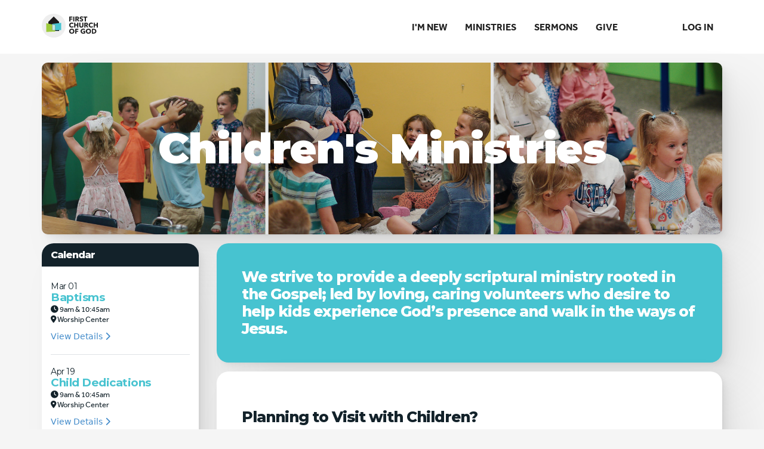

--- FILE ---
content_type: text/html; charset=utf-8
request_url: https://firstchurchconnect.com/page/779
body_size: 73200
content:

<!DOCTYPE html>



<html >
<head><meta charset="utf-8" /><title>
	Children | First Church of God
</title>

    <script src="/Scripts/Bundles/RockJQueryLatest?v=RWC4egkRBNjCo9_aBrw2jUeb13vsJBPHaIryUym02aM1"></script>

    <!-- Set the viewport width to device width for mobile -->
	<meta name="viewport" content="width=device-width, initial-scale=1.0, user-scalable=no" />
	<meta name="generator" content="Rock v1.16.11.1" />

	<!-- Included CSS Files -->
    <link rel="stylesheet" href="/Themes/Stark/Styles/bootstrap.css?v=638809568727340257"/>
	<link rel="stylesheet" href="/Themes/Stark/Styles/theme.css?v=638809568775622585"/>

    
	<link rel="shortcut icon" sizes="192x192" href="/GetImage.ashx?id=37070&width=192&height=192&mode=crop&format=png" />
	<link rel="apple-touch-icon-precomposed" sizes="16x16" href="/GetImage.ashx?id=37070&width=16&height=16&mode=crop&format=png" />
	<link rel="apple-touch-icon-precomposed" sizes="32x32" href="/GetImage.ashx?id=37070&width=32&height=32&mode=crop&format=png" />
	<link rel="apple-touch-icon-precomposed" sizes="144x144" href="/GetImage.ashx?id=37070&width=144&height=144&mode=crop&format=png" />
	<link rel="apple-touch-icon-precomposed" sizes="180x180" href="/GetImage.ashx?id=37070&width=180&height=180&mode=crop&format=png" />
	<link rel="apple-touch-icon-precomposed" sizes="192x192" href="/GetImage.ashx?id=37070&width=192&height=192&mode=crop&format=png" /><script>

window.addEventListener("load", showPage);

function oldUrlRedirect() {
    if (window.location.href.includes('firstchurchconnect.com')) {
        window.location.replace(window.location.href.replace('firstchurchconnect.com', 'fcog.church'));
    }
}


function showPage() {
  document.body.classList.remove('js-loading');
}

function addOptIn() {
    $("input[name*=Mobile][type=tel]").parents(".control-wrapper").after("<small>By entering your mobile number and submitting this form, you agree to receive automated text messages from First Church of God at the number provided.<br>Reply STOP to cancel. Message frequency varies. Message and data rates may apply.</small>");
}

$(function() {
    oldUrlRedirect();
    addOptIn();
    Sys.Application.add_load(addOptIn);
});
</script>

<!-- Montserrat -->
<link rel="preconnect" href="https://fonts.googleapis.com">
<link rel="preconnect" href="https://fonts.gstatic.com" crossorigin>
<link href="https://fonts.googleapis.com/css2?family=Montserrat:wght@200;300;400;600;700;800;900&display=swap" rel="stylesheet">

<!-- Proxima Nova -->
<link rel="stylesheet" href="https://use.typekit.net/txc7imf.css">

<script src="https://kit.fontawesome.com/a2b34420f3.js" crossorigin="anonymous"></script>

<style>

/* General Styling*/
@import url("https://use.typekit.net/bhf4unu.css");

:root {

    /* Fonts */
    --primary-font-stack: Montserrat, effra, sans-serif;
    --secondary-font-stack: effra, arial, sans-serif;
    
    /* Colors */
    --primary-clr: hsl(201, 38%, 12%);
    --primary-clr-lighter: hsl(201, 38%, 22%);
    --primary-clr-darker: hsl(201, 38%, 2%);
    --accent-clr: hsl(185.69deg 59.31% 55%);
    --accent-clr-lighter: hsl(185.69deg 59.31% 65%);
    --accent-clr-darker: hsl(185.69deg 59.31% 45%);
    --bg-primary-clr: hsl(201, 38%, 12%) !important;
    --bg-accent-clr: hsl(185.69deg 59.31% 54.71%) !important;
    /*
    --accent-clr: hsl(200, 81%, 55%);
    --accent-clr-lighter: hsl(200, 81%, 65%);
    --accent-clr-darker: hsl(200, 81%, 45%); */
    /*  --bg-accent-clr: hsl(200, 81%, 55%); !important;  */  
    --secondary-link: #6c757d;

    /* Container Styles */
    --gap: 15px;
    
    /* Container Styles */
    --container-margin: 15px 0;
    --container-padding: 3rem;
    --container-bg-clr: #fff;
    
    /* Rounded Corners */
    --border-radius: 20px;
    
    /* Button Styles */
    --btn-radius: 8px;
    --btn-padding: .6em 1.8em;
    
    /* Shadows */
    --shadow-lg: 2.8px 2.8px 2.2px rgba(0, 0, 0, 0.02), 6.7px 6.7px 5.3px rgba(0, 0, 0, 0.028), 12.5px 12.5px 10px rgba(0, 0, 0, 0.035), 22.3px 22.3px 17.9px rgba(0, 0, 0, 0.042), 41.8px 41.8px 33.4px rgba(0, 0, 0, 0.05), 100px 100px 80px rgba(0, 0, 0, 0.07);
    
    --shadow-md: 3.4px 3.4px 3.6px rgba(0, 0, 0, 0.024), 9.4px 9.4px 10px rgba(0, 0, 0, 0.035), 22.6px 22.6px 24.1px rgba(0, 0, 0, 0.046), 75px 75px 80px rgba(0, 0, 0, 0.07);
    
    --shadow-sm: 1.8px 1.8px 3.6px rgba(0, 0, 0, 0.024), 5px 5px 10px rgba(0, 0, 0, 0.035), 12.1px 12.1px 24.1px rgba(0, 0, 0, 0.046), 40px 40px 80px rgba(0, 0, 0, 0.07);
    }

body {
    background-color: #f5f5f5;
}

.primary-clr-500 {
    color: var(--primary-clr);
}

.primary-clr-100 {
    color: var(--primary-clr-lighter);
}

.primary-clr-900 {
    color: var(--primary-clr-darker);
}

.accent-clr-500 {
    color: var(--accent-clr);
}

.accent-clr-100 {
    color: var(--accent-clr-lighter);
}

.accent-clr-900 {
    color: var(--accent-clr-darker);
}

.my-blue{
    color: var(--accent-clr)!important;
}

.my-dark-blue{
    color: var(--primary-clr)!important;
}

.my-gray{
    color: #eee;
}

.bg-my-blue{
    background-color: var(--bg-accent-clr)!important;
}

.bg-my-dark-blue{
    background-color: var(--bg-primary-clr)!important;
}

.bg-my-gray{
    background-color: #eeeeee !important;
}

img {
    border-radius: var(--border-radius);
}

h0 {
    margin: 0px;
    position: relative;
    color: #fff;
    font-family: var(--primary-font-stack);
    font-size: 3.052rem;
    font-weight: 900;
    line-height: .9;
    letter-spacing: -1px;
    text-align: center;
}

h1.header {
    margin: 0px;
    position: relative;
    color: #fff;
    font-family: var(--primary-font-stack);
    font-size: 3.052rem;
    font-weight: 900;
    line-height: .9;
    letter-spacing: -1px;
    text-align: center;
}

h1 {
    font-family: var(--primary-font-stack);
    font-size: 2.074rem;
    font-weight: 900;
    line-height: 1.3;
    letter-spacing: -1px;
    color: var(--primary-clr);
}


h2 {
    margin-bottom: 1.6rem;
    font-family: var(--primary-font-stack);
    font-size: 1.728rem;
    font-weight: 900;
    line-height: 1.1;
    letter-spacing: -1px;
    color: var(--primary-clr);
}

h3 {
    font-family: var(--primary-font-stack);
    font-size: 1.44rem;
    font-weight: 800;
    line-height: 1.2;
    letter-spacing: -1px;
    color: var(--primary-clr);
}

h4 {
    font-family: var(--primary-font-stack);
    font-size: 1.2rem;
    font-weight: 700;
    line-height: 1.2;
    letter-spacing: -.5px;
    color: var(--primary-clr);
}

h5 {
    font-family: var(--primary-font-stack);
    font-size: 1.1 rem;
    font-weight: 400;
    line-height: 1.2;
    letter-spacing: -.5px;
    color: var(--primary-clr);
}

h6 {
    font-family: var(--secondary-font-stack);
    font-size: 0.9rem;
    font-weight: 400;
    line-height: 1.2;
    color: var(--primary-clr);
}

p {
    margin: 0 0 10px;
    color: var(--primary-clr);
    font-family: var(--secondary-font-stack);
    font-size: 16px;
    line-height: 1.5em;
}

li {
    color: var(--primary-clr);
    font-family: var(--secondary-font-stack);
    font-size: 16px;
}

.white {
    color: #fff;
}

/* ----- Classes ----- */
    
    .my-container {
        margin: var(--container-margin);
        padding: var(--container-padding);
        background-color: #fff;
        border-radius: var(--border-radius);
        overflow: hidden;
    }
    
    .my-shadow-lg {
        box-shadow: var(--shadow-lg);
    }
    
    .my-shadow-md {
        box-shadow: var(--shadow-md);
    }
    
    .my-shadow-sm {
        box-shadow: var(--shadow-sm);
    }
    
/* Page Headers*/

    .my-header {
        margin: 0;
        padding: var(--container-padding);
        display: flex;
        justify-content: center;
        align-items: center;
        height: 30vh;
        background-repeat: no-repeat;
        background-size: cover;
        border-radius: var(--border-radius);
        overflow: hidden;
    }
    
    .bold-text {
        margin-bottom: 40px;
        color: #2FABE9;
        font-size: 22px;
        font-family: var(--primary-font-stack);
        font-weight: 800;
        letter-spacing: -.5px;
        line-height: 1.3;
    }
    
/* Vertically align object inside of div */

    .vertical-align {
        display: flex;
        align-items: center;
    }
    
/* Link Stylings*/

    a.solid {
        margin-bottom: 1em;
        padding: var(--btn-padding);
        display: inline-block;
        font-family: var(--secondary-font-stack);
        font-size: 1.1em;
        font-weight: bold;
        color: #fff;
        background: var(--accent-clr);
        border: 3px solid var(--accent-clr);
        border-radius: var(--btn-radius);
    }
    
    a.solid:hover,
    a.solid:active,
    button.solid:hover,
    button.solid:active {
        text-decoration: none;
        background-color: var(--accent-clr-darker);
        border: 3px solid var(--accent-clr-darker);
        transition: .2s;
    }
    
    a.solid-white,
    button.solid-white {
        margin-bottom: 1em;
        padding: var(--btn-padding);
        display: inline-block;
        font-family: var(--secondary-font-stack);
        font-size: 1.1em;
        font-weight: bold;
        color: #222;
        background: #fff;
        border: 3px solid #fff;
        border-radius: var(--btn-radius);
    }
    
    a.solid-white:hover,
    a.solid-white:active,
    button.solid-white:hover,
    button.solid-white:active {
        text-decoration: none;
        background-color: #eee;
        border: 3px solid #eee;
        transition: .2s;
    }

    a.outline,
    button.outline {
        margin-bottom: 1em;
        padding: var(--btn-padding);
        display: inline-block;
        font-family: var(--secondary-font-stack);
        font-size: 1.1em;
        font-weight: bold;
        color: var(--accent-clr);
        border: 3px solid var(--accent-clr);
        border-radius: var(--btn-radius);
    }
    
    a.outline:hover,
    a.outline:active,
    button.outline:hover,
    button.outline:active {
        text-decoration: none;
        color: #fff;
        background-color: var(--accent-clr);
        transition: .2s;
    }

    a.outline-white,
    button.outline-white {
        margin-bottom: 1em;
        padding: var(--btn-padding);
        display: inline-block;
        font-family: var(--secondary-font-stack);
        font-size: 1.1em;
        font-weight: bold;
        color: #fff;
        border: 3px solid #fff;
        border-radius: var(--btn-radius);
    }
    
    a.outline-white:hover,
    a.outline-white:active,
    button.outline-white:hover,
    button.outline-white:active {
        text-decoration: none;
        color: var(--primary-clr);
        background-color: #fff;
        transition: .2s;
    }

.priority-1 {
    padding: var(--btn-padding);
    display: inline-block;
    color: #fff;
    background-color: #0298de;
    background-image: linear-gradient(150deg, #0298de 16%, #91cfd6 100%);
    border-radius: var(--btn-radius);
    font-size: 16px;
    font-family: var(--secondary-font-stack);
    font-weight: 800;
    text-transform: uppercase;
    text-decoration: none;
    text-align: center;
}

.priority-1:hover {
    color: #fff;
    background-color: #006595;
    background-image: none;
    text-decoration: none;
}

.priority-2 {
    padding: var(--btn-padding);
    display: inline-block;
    color: #fff;
    background-color: hsla(200, 37.5%, 12.55%, 1);
    border-radius: var(--btn-radius);
    font-size: 14px;
    font-family: var(--secondary-font-stack);
    font-weight: 600;
    text-transform: uppercase;
    text-decoration: none;
    text-align: center;
}

.priority-2:hover {
    color: #fff;
    background-color: hsla(200, 100%, 18.55%, 1);
    text-decoration: none;
}

.priority-3 {
    padding: var(--btn-padding);
    display: inline-block;
    color: #FFF;
    background-color: hsla(200, 81%, 55%, 1);
    border-radius: var(--btn-radius);
    font-size: 14px;
    font-family: var(--secondary-font-stack);
    font-weight: 800;
    text-transform: uppercase;
    text-decoration: none;
    text-align: center;
}

.priority-3:hover {
    color: #fff;
    background-color: hsla(200, 81%, 35%, 1);
    text-decoration: none;
}

.priority-4 {
    margin-right: 20px;
    margin-bottom: 10px;
    color: #2FABE9;
    font-family: var(--secondary-font-stack);
    font-size: 16px;
    font-weight: 800;
    text-decoration: none;
}

.priority-4:hover {
    text-decoration: none;
}

.priority-5 {
    padding: var(--btn-padding);
    display: inline-block;
    color: #0298DE;
    border: 3px solid #0298DE;
    border-radius: var(--btn-radius);
    font-size: 14px;
    font-family: var(--secondary-font-stack);
    font-weight: 800;
    text-transform: uppercase;
    text-decoration: none;
    text-align: center;
}

.priority-5:hover {
    color: #006fa3;
    text-decoration: none;
}
    
    
    /* Prevent animations before assets have loaded */
    .js-loading *,
    .js-loading *:before,
    .js-loading *:after {
        animation-play-state: paused !important;
    }

    /* General classes for debugging */
    .hide-me {
        display: none
    }
    
    /*Navigation Bar*/
    
    header .navbar {
        margin-bottom: 15px;
        background-color: #ffffff;
        border: 0;
        padding: 20px 0;
    }
        
    .navbar-brand {
        padding-top: 2.5px;
    }
    
    .navbar a {
        font-size: 16px;
        font-weight: 800;
        font-family: var(--secondary-font-stack);
    }
    
    .navbar-inverse a {
        font-weight: 600;
        text-transform: uppercase;
    }
    .navbar-inverse .navbar-nav>.active>a,
    .navbar-inverse .navbar-nav>.active>a:hover {
        background-color: transparent;
        color: var(--accent-clr-darker);
    }
        
    .navbar-inverse .navbar-nav>li>a {
    color: #222;
    }
    .navbar-inverse .navbar-nav>li>a:focus {
    color: var(--accent-clr);
    }
    .navbar-toggle {
        margin-top: 18px !important;
    }
    .navbar .navbar-toggle i.fa-bars {
    color: #222;
    }
    .navbar-inverse .navbar-nav>li:not(.active)>a:hover,
    a.navbar-brand:hover {
        color: var(--accent-clr) !important;
    }
    #zone-login .nav .dropdown.open a.navbar-link {
        background: transparent;
    }
    #zone-login .nav .dropdown-menu a:hover {
        background: transparent;
        color: var(--accent-clr-darker) !important;
    }
    #zone-login .nav .dropdown-menu {
        background: #222;
    }

    
    /** Footer **/
    footer {
        font-size: 11px;
        margin-top: 50px;
    }
    footer .footer-address {
        text-align: right;
    }
    
    /* Fix bootstrap padding */
    /*.main-feature > .container > .row > .col-md-12 {
        padding-right: 0px;
        padding-left: 0px;
    }*/

@media only screen and (min-width: 576px) {


}

@media only screen and (min-width: 768px) {

    h0 {
        font-size: 5rem;
    }
    
    h1.header {
        font-size: 5rem;
    }
    
    h1 {
        font-size: 3.157rem;
    }
    
    h2 {
        font-size: 2.369rem;
    }
    
    h3 {
        font-size: 1.777rem;
    }
    
    h4 {
        font-size: 1.333rem;
    }
}

/* Fix mobile full-screen spacing problems */

@media (max-width: 768px) {
    /*
    .container > .row {
        margin-left: 0px;
        margin-right: 0px;
        padding: 0;
    }*/
    
    header .navbar {
        padding: 10px 0;
    }
    
    .navbar-brand {
        margin-top: 10px;
    }
}
    
@media screen and (min-width: 992px) {
        
    .my-header {
        height: 40vh;
    }
    
    .bold-text {
        margin-bottom: 40px;
        font-size: 30px;
    }
}

</style><style>
    
    :root {
        --green-clr: #53BF9D;
        --pink-clr: #F94C66;
        --purple-clr: #BD4291;
        --yellow-clr: #f0ad4e;
    
    }
    
</style></head>
<body id="body">

    <form method="post" action="./779" id="form1">
<div class="aspNetHidden">
<input type="hidden" name="__EVENTTARGET" id="__EVENTTARGET" value="" />
<input type="hidden" name="__EVENTARGUMENT" id="__EVENTARGUMENT" value="" />
<input type="hidden" name="__CVIEWSTATESIZE" id="__CVIEWSTATESIZE" value="0" />
<input type="hidden" name="__CVIEWSTATE" id="__CVIEWSTATE" value="RlUmhMr+TP4byIeoO/MZoI9C38qvork69uk1gwU4KiNMsADnch+ZkhJZXFWgesj56quYyb0p3cJdZyBsCzyo8/[base64]/0p0W5UPiAgp6Hot7Hs2rgb9uWzW+Yj2Nevsz1gaQB8uDsSmNrr+ZsnP8eaehOBqjIhoV2VePWvamZ/NEspXy3tLg/Lsup4VJUHudinZjrOgjk2Lgb5ULYAYWlrzduivnJ63TFuc/[base64]/D5QzS9w1ZduTRtYpNdb70pcsD/us72wJanaTmLtqQayc9zSP51sGSPxhuSNYDR6/yjAs5Lqop7BLe2zcdze8tQba1M0fCPaRhOKPiIa+sYpYnJW+YMwEEwWqgo6DLsQa3fnZ4Nm93NNQ6JilRTZtX1evYyVgottBm6n4jN8Gxpx3NsPQxnMPxnTZT0UAiGKXlszjnx/XMbUjgU5hD47fO6mDSElXnKTNx19712fOCN4lHvPHynr8Zv7fxGvoBjJKxcOFUjKic2Y+LQzQV7gplCwvmBTvFfWxl1cj68Mbcu1suouhxstbdzcNtuOh/4MoTNa23z5or5e3wOZodStaJk1ESkMxb8Spdl6aQLm8Xh/OltKJN831rIxGQgpD1RnCTHJKtLG50YDCHgOEEoDVH4aipvSZZxEbF+1Orp5NQ6jkfR5LRnndQ7HciwgN4BkqNkykucshBdI17ctqQcJeQx5hvrym7JNebxQtyHkaREatSL29HX6FpwwxBG1v79mP+J2Ul3p9tIKLdgoelevhLyB4Xvo1bkyheUG5ICar6PrvqvdDGz/c/ZMv0FElrO6361qF+y0sRNfWqeZUgYiCH/t1J4lWsBvBk2jX8d2zvavvxFyaGFMKmpqUrWK6cDDtBPihEUEH/TVosTNtl+3glfs9nfV1sAFkSrF2D0zTMcGOsgQwJ4LBTByxZ9ti8cLqUHGrSq9D80/BsL8xcn67IlJhuq2WBj/hjbfknd8rhdVu7jj28ueSyleLxQnut+Hls9sHBppT6jMDEDJdx0/s50eJ5RcUIbgU/yIYe8wwLNWPxiHUiBK/xZLaqzNwgxweW+s/XAbyhxIKrIBEC7VGH2jnFd/p0f8HZbPyiOrozlyrPK239LgeAYQCy0r2zgVi4Ypy136Tr7EXrOmBx8nMhW47SiKlS5nlk26pUiwWBlgLYL2ZoK0CPW+KXRDzyLj+PIZYJC5YFL39xQwb44cCfbwxQN8/lX36L3FC/ha7+32wMCfRAWK8EGhThZ/tO9D/O/tkEFA9+DoKzwdal6sI4QGJ9GDKhFF7ymzJvDhx0D4PCyKH3ZGXmZnMuOsL5btebmenL6ZdIhTnlAWZKD+XD+ah2IjLmvUB9qkHBKERcjNEICJ8TNcDSc00p4n6/GT69pqClcQc2a3QWvciIYCGw4e942AZ0qogzbMwvXD8MXGvEiT9IXCoZccQZyyf4vZYsjTYex4B4R1CIQAdksyPXYoI9U20Ij4XNL5naHLHwklzNBqdNd55yYlYhdA/5/2dGWgx4HLhqzmEIOD/gtgzIwDyafPxqgTdzksYsHTYAniIPiaMt8XSizb11S7xiD23WMfRyEyheOUTdAQ3bXY1IMVuvNpq+A94sQ4UYxZ/ajChBuH3yF4eyvVWHo/[base64]/iLV/BrqfE14CbTMM58IZuBdzbFiOMXIfzZiNRfZNT7aZ2IZaEnZGjWfHlHPl5HZoUBv+KWpJB8E7CFxcWk2qrEeljzrbV26C04k87e2c3E7TDNoHjeeWNqiDVxixfrbUK1amfBIHGS0MK0jnysH2/QlyKod1ju8MIhrPAURdoYEkWOcFwwVgu0EnI58D2fDCWJjFqBRGincdi2lVDeZeobb/QrU86Z26EAwzl7v6zEubGd0gNCtgT4TgKiXTLeXkFJsuEgNDUdi2Fiju6/VCU+VFs3fonurjWvRz11nmzfJd5arSlS1PjkxUsWkwpqcvDbgrCIhWYyx0C5nQiGhD2iJi58RODwdQvgqLCsxANb0L/HM0RIU770ETYzDYYbFZNYr0Di+2Pb9ICTlt0gsg1IqxT39yNjfSLEch/NWsOZJTm9aqRhE7cuZR8kPuuA7b++6jDtiWjCpyPTOJuH4SIORCEsNjeaVQ94aQ0XxchQd3WwF7/zhYkMDlJCkNKEhsEnXrWMycyO5vtYCBU9JLWCRWzdRpx+wqkDOvARym06Kiyr4nSZLIDHN2pUbF6ZUutHW4lHwfNThSQXElRLgtmetAx5iJ7tg7Zvm5qyR2ZUx89F1NV6YcA8KS9hmP1ivosLrfpJZYQ1MH6JZ8pC/xHkY2tT9uXwU5vJNYexTnhsuzSesqdFO2lPjh/CmVoE9dSRL0mX3te7a1o+36tCjO1qcVfSWsNiLiemyVWVgwmtb2KrahMPpEFEvM0+QGTLfz/ND29MI9vqpZC5daYHoKADoo4JnY74aAR4KCSJMPjBPVeLb9wlrNCM8H/pcEHAP2kVg5+Sqy9KjNsVPRhyXErsfHBsdYJTfnNmZuijrSEHsjZWWXLa62lVoCK0Vr9L+al1c5m6uqwTxRLp1d++AB4RxSanRL1PqKiiMUib0E6cx0GAQIrktKyGT1yF7Z7cCvSnTaF9MRP9ajMooT8Dc/jU90PzEwy+olq7rvQNvm3iIh9FCUQFKoXvf5zIjT/8BRTuooMT2V9DmFMoFHTJH7y3Fu0kZDZNgpu3KJ8oLQonSkkmEBGGiw2Uvn/9uQAkjhBkNyZ6qVNcgLIm6gDDVIOA/8eWLofRDK0IbhUjSoUYBFkmoAATP4GSOnukyyusmO3iicNEiG+YzOyy2kUL1L0LTtXPNPIVkjmQ72U5DQ8y1Z5TV6Ev+KaCvEXlOPlwhrDkPZUWDnS3GD0/HB/TqyNxiLhbC+1roJeuUR72AkGXUmDj7GyI1HY3aIF2dmwIp8/70PLR20Xl0PYmRXrYDgCojVcYguB9voOhzHD/SAS02gqR7BusLzIIXa6Lxg0pMUxaNS3AWDF/tjMa3rZxk8B1EUvJg4M9RiGQnHzWDeMnfGh0yGPfFofzX198NXGi8k1myeGok+aKLppfVSOo26Az1we36Oafbr/OP3amDvQxTGgKYxy5bULj7tcPjARE4SQ0bCgqREPFf+ja66bWxgToWWQwWveSAnSoF/XgK4tPGaf9Yc0BC9R44T9PtIc0B8iuKLUgAlmAmNDwpaxq18AF9SMQcJOvnwh3LrTg71voI6RlRf/J4l5ad+mDjkp36TCl7hdbGlfqvxEhOK8JAsi4jIhFUD2cs1NQfDq1g/vIUx8cOlsqFcT9yvDXg1hBm83m0yb/Kz/wBxxIyQFs7kXSfv7vF26exoBKkYhrAAWV9lloOr0Os1fLy1q7Yv5ubCWz62ZoNlE1YVxQrtSW/DN/gW1iTqIi/fOIc6w5KkP46VCY3R0nBWCgayTgCFiBCz8hPm6FergC1qmewCZYKGKhMyA7qvMewLCl6rU6eTGgTfzeIzyshK6QQ4I/OmgmRUZ5mN/[base64]/m6VCzt7G4ataIMmyrqzDL04vzEIS0/P9bsfw0zhTuzvNoHZ4khX+31sIc5Z1iF8cQ0hGZLOJaMvXn6bkZea/jrdd2DU0ovtLSPfFm/hRAWRneObqQ7QIkIhcq/AKqqtiiKTtchMVss/PbUd+Ay90vTJFhM9/X7Rlq7L18mubT/1OraEN5TDdNTVRzOMbypBd1s46FkpuCL6QkJ6yDSs+eu/s9W2FHJQ/kSW2xxPzzCdT4AGen0jD1bjggSP9MBIkDDA88HmEIvY1yfWi/3ilUMuQF4pJRNIV39p0reLLik5wOjTtUicvdBD+Bh3IfJbh1U817c6Pu03Zm7szPp5njfEvAVdkz005SD23fRgfcSti63aozkMBWS7d+sp+lTS4ggonhSyU/gu/zuJMbd6a41IDbwRW9sVfXto0Nfib3GioRqHFAI4A9Po84UKPA6VMEi0g4vnGYxGf3H5M1bLqEsP22/HDM4ju+MgU/wANwqby4e0sQ8tHW1Cvcuh0aNX/GvkXnGDXPv+Y2lKLaSM/IKqXD5n1lgVAgEg937NvIhY1qenZ8AV5yA0XzGMBwnlYhT4ExZzSA/9p9ELfFqkkP1/QJmLauYlII8Dz1ft4ezvx4awXCoULj5gVFKHdd0N/8DLEjobCqqrC6iF1BEZ7nnaqFNUMKgV/0ALHpoZ84K/QqpQGSrd+Pb/XGVb8MNvLobFVIjTHEAc0LJdqOA6IGDSyXYYVVYZjmlKZ+qcoZX2vnxG5GbHp97qZuG4ashXTOEZ4Ah/oXYe8PObUxmoihLmHe8sglCPg==" />
<input type="hidden" name="__VIEWSTATE" id="__VIEWSTATE" value="" />
</div>

<script type="text/javascript">
//<![CDATA[
var theForm = document.forms['form1'];
if (!theForm) {
    theForm = document.form1;
}
function __doPostBack(eventTarget, eventArgument) {
    if (!theForm.onsubmit || (theForm.onsubmit() != false)) {
        theForm.__EVENTTARGET.value = eventTarget;
        theForm.__EVENTARGUMENT.value = eventArgument;
        theForm.submit();
    }
}
//]]>
</script>


<script src="/WebResource.axd?d=pynGkmcFUV13He1Qd6_TZFcqaFyqCIqBgy_RVrFIKSEhobUwU82eik6KfU0LodeoN7kMbQ2&amp;t=638901392248157332" type="text/javascript"></script>


<script src="/ScriptResource.axd?d=NJmAwtEo3Ipnlaxl6CMhvnvhJ3MK0nV9Xff8gckWte1Dy4Akc5dBSfcuCKzvzuHqecNGDfEuxdPIz4kDoFG-ID7SiH_0sePpPj72hY7R1O7pmx0J-LBmhprVzSSdh88SYkOT40gS3fZcFum9UK5tXDB-vPc1&amp;t=5c0e0825" type="text/javascript"></script>
<script src="/ScriptResource.axd?d=dwY9oWetJoJoVpgL6Zq8OA4ZES2OEcAWnvYao6R92j3HVyR_8J7nwKgw6pj6pG1rI8LX4-X1bKrjrysqRRTpSd8UmXZR2xqEJwoHwKJVs0-9ykx3AySne9VclQ5NjMNIKYLwB4bV9V1_ryLQ_yY7kFV8HWE1&amp;t=5c0e0825" type="text/javascript"></script>
<script src="/Scripts/Bundles/RockLibs?v=fwHxaIoj6-Mca8An3Sb2M1d3R2zPBX62gS3Ca5dRosM1" type="text/javascript"></script>
<script src="/Scripts/Bundles/RockUi?v=A54RJva1tGl29SAVVpv0wEi_qdxETfSCW-AmRBU2X1U1" type="text/javascript"></script>
<script src="/Scripts/Bundles/RockValidation?v=ZGZVlETu5hySvggAPSHN2z4wwXVKeh9vUX8dHhpb7iQ1" type="text/javascript"></script>
<div class="aspNetHidden">

	<input type="hidden" name="__VIEWSTATEENCRYPTED" id="__VIEWSTATEENCRYPTED" value="" />
	<input type="hidden" name="__EVENTVALIDATION" id="__EVENTVALIDATION" value="vwjGcCJTFcP7OOwMWPEN8PtIjRdQFiZhu25JxDK3I3eehhVbDUSwyFvw15LDEYlDBbEMN6vXoSZS6RWtYfnitHxylVkMdNQXwJsoDg/4H+waPUwzajIkIhWGrHBD0TmvOOHDZQ6kRJx0SmLtjID2bVW63bwNL7cF34UUKQv+p1p8/sRlsmdAycPmVBXkFXGw3TxxLg==" />
</div>

        <!-- Page Header -->
        <header>

            <!-- Brand Bar -->
            <nav class="navbar navbar-inverse navbar-static-top">
                <div class="container">
			        <div class="navbar-header">
                        <button class="navbar-toggle" type="button" data-toggle="collapse" data-target=".navbar-collapse">
                            <i class="fa fa-bars"></i>
                        </button>
                        <div id="zone-header" class="zone-instance"><div class="zone-content"><div id="bid_1471" data-zone-location="Layout" class="block-instance js-block-instance html-content">
	<div class="block-content">
		<div id="ctl00_ctl19_ctl01_ctl00_upnlHtmlContentView">
			
        

        
        

        <a class="navbar-brand" href="/">
<svg class="svg_logo" xmlns="http://www.w3.org/2000/svg" viewBox="0 0 389.2 165.8">
<style>
    .svg_logo {
        height: 40px;
    }
</style>
<style type="text/css">  
	.st0{fill:#eee;}
	.st1{fill:#1B1A1B;}
	.st2{fill:#47C3D0;}
	.st3{fill:#9DCB3B;}
	.st4{fill:#C6E7E2;}
	.st5{fill:#222;}
</style>
<circle class="st0" cx="82.9" cy="82.9" r="82.9"/>
<polygon class="st1" points="82.7 18.8 45.4 56.2 45.4 69.1 45.4 120.1 92.9 120.1 120.1 120.1 120.1 114.4 120.1 65.1 120.1 56.2 "/>
<polygon class="st2" points="120.1 65.1 72.6 70.8 72.6 74.7 92.9 78.9 92.9 115 120.1 114.4 134.6 114.1 134.6 63.4 "/>
<polygon class="st3" points="72.6 115.4 72.6 74.7 45.4 69.1 31.2 66.2 31.2 126.8 92.9 123.7 92.9 120.1 92.9 115 "/>
<polygon class="st4" points="72.6 115.4 92.9 115.4 92.9 78.9 72.6 74.7 "/>
<path class="st5" d="M198.7 26.8v6.9h13v6.7h-13v13h-8V19.9h22v6.9H198.7z"/>
<path class="st5" d="M217.9 53.4V19.9h8.1v33.5H217.9z"/>
<path class="st5" d="M250.9 53.4l-7.3-13.3h-2.8v13.3H233V19.9h12.8c1.6 0 3.2 0.2 4.7 0.5 1.5 0.3 2.9 0.9 4.1 1.7 1.2 0.8 2.2 1.8 2.9 3.1 0.7 1.3 1.1 2.9 1.1 4.8 0 2.3-0.6 4.2-1.8 5.7 -1.2 1.5-2.9 2.6-5.1 3.3l8.7 14.3H250.9zM250.5 30.1c0-0.8-0.2-1.4-0.5-1.9 -0.3-0.5-0.8-0.9-1.3-1.1 -0.5-0.3-1.1-0.4-1.8-0.5 -0.6-0.1-1.3-0.1-1.9-0.1h-4.3v7.8h3.8c0.7 0 1.3-0.1 2-0.2 0.7-0.1 1.3-0.3 1.9-0.6s1-0.7 1.4-1.2C250.4 31.7 250.5 31 250.5 30.1z"/>
<path class="st5" d="M282 28.6c-0.7-0.9-1.6-1.6-2.7-2.1 -1.1-0.5-2.2-0.8-3.2-0.8 -0.5 0-1.1 0-1.6 0.1 -0.6 0.1-1 0.3-1.5 0.5 -0.4 0.3-0.8 0.6-1.1 1 -0.3 0.4-0.4 1-0.4 1.6 0 0.6 0.1 1 0.4 1.4 0.2 0.4 0.6 0.7 1 1 0.5 0.3 1 0.5 1.6 0.8 0.6 0.2 1.3 0.5 2.1 0.7 1.1 0.4 2.3 0.8 3.5 1.3 1.2 0.5 2.3 1.1 3.4 1.8 1 0.8 1.8 1.7 2.5 2.8 0.7 1.1 1 2.5 1 4.2 0 1.9-0.4 3.6-1.1 5 -0.7 1.4-1.7 2.6-2.9 3.5 -1.2 0.9-2.6 1.6-4.1 2 -1.5 0.4-3.1 0.7-4.8 0.7 -2.4 0-4.7-0.4-6.9-1.3 -2.2-0.8-4.1-2-5.6-3.6l5.3-5.4c0.8 1 1.9 1.9 3.2 2.5 1.3 0.7 2.7 1 4 1 0.6 0 1.2-0.1 1.7-0.2 0.6-0.1 1.1-0.3 1.5-0.6 0.4-0.3 0.8-0.7 1-1.1 0.3-0.5 0.4-1 0.4-1.7 0-0.6-0.2-1.2-0.5-1.6 -0.3-0.4-0.8-0.8-1.3-1.2 -0.6-0.4-1.3-0.7-2.2-1 -0.9-0.3-1.9-0.6-3-1 -1.1-0.3-2.1-0.8-3.1-1.2 -1-0.5-1.9-1.1-2.7-1.8 -0.8-0.7-1.4-1.6-1.9-2.7 -0.5-1.1-0.7-2.3-0.7-3.9 0-1.9 0.4-3.5 1.1-4.8 0.8-1.3 1.7-2.4 3-3.3 1.2-0.9 2.6-1.5 4.2-1.9 1.5-0.4 3.1-0.6 4.7-0.6 1.9 0 3.8 0.3 5.8 1 2 0.7 3.7 1.7 5.2 3.1L282 28.6z"/>
<path class="st5" d="M305.9 26.8v26.6h-8.1V26.8h-9.5v-6.9h27v6.9H305.9z"/>
<path class="st5" d="M215.5 95.3c-2.2 1-4.7 1.5-7.5 1.5 -2.6 0-5-0.4-7.2-1.3 -2.2-0.9-4.1-2.1-5.7-3.6 -1.6-1.6-2.9-3.4-3.8-5.6 -0.9-2.2-1.4-4.6-1.4-7.2 0-2.7 0.5-5.1 1.4-7.3 0.9-2.2 2.2-4 3.9-5.6 1.6-1.5 3.6-2.7 5.8-3.5 2.2-0.8 4.6-1.2 7.1-1.2 2.4 0 4.7 0.4 7 1.3 2.3 0.8 4.1 2.1 5.6 3.7l-5.5 5.5c-0.8-1-1.7-1.8-3-2.3 -1.2-0.5-2.5-0.8-3.8-0.8 -1.4 0-2.7 0.3-3.9 0.8 -1.2 0.5-2.2 1.2-3 2.2 -0.9 0.9-1.5 2-2 3.2 -0.5 1.2-0.7 2.6-0.7 4.1 0 1.5 0.2 2.9 0.7 4.2 0.5 1.3 1.1 2.3 2 3.2 0.8 0.9 1.8 1.6 3 2.1 1.2 0.5 2.4 0.8 3.8 0.8 1.6 0 3-0.3 4.2-0.9 1.2-0.6 2.2-1.4 2.9-2.5l5.6 5.3C219.5 93 217.7 94.3 215.5 95.3z"/>
<path class="st5" d="M245.6 95.9v-14h-13v14h-8.1V62.4h8.1v12.7h13V62.4h8.1v33.5H245.6z"/>
<path class="st5" d="M287.9 88.8c-0.7 1.7-1.6 3.1-2.9 4.3 -1.3 1.2-2.8 2.1-4.6 2.8 -1.8 0.7-3.8 1-5.9 1 -2.2 0-4.2-0.3-6-1 -1.8-0.7-3.3-1.6-4.5-2.8 -1.2-1.2-2.2-2.6-2.8-4.3 -0.7-1.7-1-3.5-1-5.5V62.4h8v20.2c0 0.9 0.1 1.8 0.4 2.6 0.2 0.8 0.6 1.6 1.1 2.2 0.5 0.6 1.1 1.2 1.9 1.5 0.8 0.4 1.8 0.6 2.9 0.6s2.1-0.2 2.9-0.6c0.8-0.4 1.5-0.9 2-1.5 0.5-0.6 0.9-1.4 1.1-2.2 0.2-0.8 0.3-1.7 0.3-2.6V62.4h8.1v20.8C288.9 85.3 288.6 87.1 287.9 88.8z"/>
<path class="st5" d="M313.4 95.9l-7.3-13.3h-2.8v13.3h-7.9V62.4h12.8c1.6 0 3.2 0.2 4.7 0.5 1.5 0.3 2.9 0.9 4.1 1.7 1.2 0.8 2.2 1.8 2.9 3.1 0.7 1.3 1.1 2.9 1.1 4.8 0 2.3-0.6 4.2-1.8 5.7s-2.9 2.6-5.1 3.3l8.7 14.3H313.4zM313 72.7c0-0.8-0.2-1.4-0.5-1.9 -0.3-0.5-0.8-0.9-1.3-1.1 -0.5-0.3-1.1-0.4-1.8-0.5 -0.6-0.1-1.3-0.1-1.9-0.1h-4.3v7.8h3.8c0.7 0 1.3-0.1 2-0.2 0.7-0.1 1.3-0.3 1.9-0.6 0.6-0.3 1-0.7 1.4-1.2C312.8 74.2 313 73.5 313 72.7z"/>
<path class="st5" d="M350.8 95.3c-2.2 1-4.7 1.5-7.5 1.5 -2.6 0-5-0.4-7.2-1.3 -2.2-0.9-4.1-2.1-5.7-3.6 -1.6-1.6-2.9-3.4-3.8-5.6 -0.9-2.2-1.4-4.6-1.4-7.2 0-2.7 0.5-5.1 1.4-7.3 0.9-2.2 2.2-4 3.9-5.6 1.6-1.5 3.6-2.7 5.8-3.5 2.2-0.8 4.6-1.2 7.1-1.2 2.4 0 4.7 0.4 7 1.3 2.3 0.8 4.1 2.1 5.6 3.7l-5.5 5.5c-0.8-1-1.7-1.8-3-2.3 -1.2-0.5-2.5-0.8-3.8-0.8 -1.4 0-2.7 0.3-3.9 0.8 -1.2 0.5-2.2 1.2-3 2.2 -0.9 0.9-1.5 2-2 3.2 -0.5 1.2-0.7 2.6-0.7 4.1 0 1.5 0.2 2.9 0.7 4.2 0.5 1.3 1.1 2.3 2 3.2 0.8 0.9 1.8 1.6 3 2.1 1.2 0.5 2.4 0.8 3.8 0.8 1.6 0 3-0.3 4.2-0.9 1.2-0.6 2.2-1.4 2.9-2.5l5.6 5.3C354.8 93 352.9 94.3 350.8 95.3z"/>
<path class="st5" d="M380.8 95.9v-14h-13v14h-8.1V62.4h8.1v12.7h13V62.4h8.1v33.5H380.8z"/>
<path class="st5" d="M226.4 121.6c0 2.6-0.5 5.1-1.4 7.3 -0.9 2.2-2.2 4.1-3.8 5.6 -1.6 1.6-3.6 2.8-5.8 3.6 -2.2 0.9-4.7 1.3-7.3 1.3s-5-0.4-7.3-1.3c-2.2-0.9-4.1-2.1-5.8-3.6 -1.6-1.6-2.9-3.4-3.8-5.6 -0.9-2.2-1.4-4.6-1.4-7.3 0-2.7 0.5-5.1 1.4-7.3 0.9-2.2 2.2-4 3.8-5.5 1.6-1.5 3.5-2.7 5.8-3.5s4.6-1.2 7.3-1.2 5 0.4 7.3 1.2c2.2 0.8 4.2 2 5.8 3.5 1.6 1.5 2.9 3.3 3.8 5.5C226 116.5 226.4 118.9 226.4 121.6zM217.8 121.6c0-1.4-0.2-2.8-0.7-4.1 -0.5-1.3-1.1-2.3-2-3.2 -0.8-0.9-1.8-1.6-3-2.1 -1.2-0.5-2.5-0.8-3.9-0.8 -1.4 0-2.7 0.3-3.9 0.8 -1.2 0.5-2.2 1.2-3 2.1 -0.9 0.9-1.5 2-2 3.2 -0.5 1.3-0.7 2.6-0.7 4.1 0 1.5 0.2 2.9 0.7 4.2s1.1 2.4 2 3.3c0.8 0.9 1.8 1.6 3 2.2 1.2 0.5 2.5 0.8 3.9 0.8 1.4 0 2.7-0.3 3.9-0.8 1.2-0.5 2.2-1.2 3-2.2 0.9-0.9 1.5-2 2-3.3S217.8 123.1 217.8 121.6z"/>
<path class="st5" d="M239.8 111.9v6.9h13v6.7h-13v13h-8V105h22v6.9H239.8z"/>
<path class="st5" d="M294.8 138.5c-2.2 0.5-4.6 0.8-7.2 0.8 -2.7 0-5.1-0.4-7.4-1.3 -2.3-0.9-4.2-2-5.8-3.6 -1.6-1.5-2.9-3.4-3.8-5.6 -0.9-2.2-1.4-4.6-1.4-7.2 0-2.7 0.5-5.1 1.4-7.3 0.9-2.2 2.2-4 3.9-5.6 1.6-1.5 3.6-2.7 5.8-3.5 2.2-0.8 4.6-1.2 7.1-1.2 2.6 0 5.1 0.4 7.4 1.2s4.1 1.9 5.5 3.2l-5.1 5.8c-0.8-0.9-1.8-1.7-3.1-2.2 -1.3-0.6-2.8-0.9-4.4-0.9 -1.4 0-2.7 0.3-3.9 0.8 -1.2 0.5-2.2 1.2-3.1 2.2 -0.9 0.9-1.6 2-2.1 3.3 -0.5 1.3-0.7 2.7-0.7 4.2 0 1.5 0.2 3 0.7 4.3 0.4 1.3 1.1 2.4 2 3.3 0.9 0.9 1.9 1.7 3.2 2.2 1.3 0.5 2.7 0.8 4.4 0.8 0.9 0 1.8-0.1 2.7-0.2 0.9-0.1 1.6-0.4 2.4-0.7v-6.1h-6.4v-6.5h13.8v17.7C298.9 137.3 297 138 294.8 138.5z"/>
<path class="st5" d="M342.1 121.6c0 2.6-0.5 5.1-1.4 7.3 -0.9 2.2-2.2 4.1-3.8 5.6 -1.6 1.6-3.6 2.8-5.8 3.6 -2.2 0.9-4.7 1.3-7.3 1.3s-5-0.4-7.3-1.3c-2.2-0.9-4.1-2.1-5.8-3.6 -1.6-1.6-2.9-3.4-3.8-5.6 -0.9-2.2-1.4-4.6-1.4-7.3 0-2.7 0.5-5.1 1.4-7.3 0.9-2.2 2.2-4 3.8-5.5 1.6-1.5 3.5-2.7 5.8-3.5s4.6-1.2 7.3-1.2 5 0.4 7.3 1.2c2.2 0.8 4.2 2 5.8 3.5 1.6 1.5 2.9 3.3 3.8 5.5C341.6 116.5 342.1 118.9 342.1 121.6zM333.4 121.6c0-1.4-0.2-2.8-0.7-4.1 -0.5-1.3-1.1-2.3-2-3.2 -0.8-0.9-1.8-1.6-3-2.1 -1.2-0.5-2.5-0.8-3.9-0.8 -1.4 0-2.7 0.3-3.9 0.8 -1.2 0.5-2.2 1.2-3 2.1 -0.9 0.9-1.5 2-2 3.2 -0.5 1.3-0.7 2.6-0.7 4.1 0 1.5 0.2 2.9 0.7 4.2s1.1 2.4 2 3.3c0.8 0.9 1.8 1.6 3 2.2 1.2 0.5 2.5 0.8 3.9 0.8 1.4 0 2.7-0.3 3.9-0.8 1.2-0.5 2.2-1.2 3-2.2 0.9-0.9 1.5-2 2-3.3S333.4 123.1 333.4 121.6z"/>
<path class="st5" d="M378.6 121.6c0 2.9-0.5 5.5-1.6 7.6 -1.1 2.1-2.5 3.9-4.3 5.2 -1.8 1.4-3.8 2.4-6 3 -2.2 0.6-4.5 1-6.8 1h-12.5V105h12.1c2.4 0 4.7 0.3 7 0.8 2.3 0.6 4.3 1.5 6.1 2.7 1.8 1.3 3.2 3 4.3 5.1C378.1 115.8 378.6 118.5 378.6 121.6zM370.2 121.6c0-1.9-0.3-3.5-0.9-4.7 -0.6-1.2-1.4-2.2-2.5-3 -1-0.7-2.2-1.3-3.5-1.6 -1.3-0.3-2.7-0.5-4-0.5h-4v19.6h3.8c1.4 0 2.8-0.2 4.2-0.5 1.3-0.3 2.5-0.9 3.5-1.6 1-0.8 1.8-1.8 2.5-3C369.9 125.1 370.2 123.5 370.2 121.6z"/>
</svg>

<!--<img src="/Content/ExternalSite/Images/Logo_with_Circle_Updated.png" style="width: 100%;">-->

 <!--First Church of God-->
</a>
    
		</div>

<div id="ctl00_ctl19_ctl01_ctl00_upnlHtmlContentEdit">
			



        
        

    
		</div>

	</div>
</div></div></div>
			        </div>
                    <div class="navbar-collapse collapse">
                        <!-- Main Navigation -->
                        <div class="pull-right">
                            <div id="zone-login" class="zone-instance"><div class="zone-content"><style>

    .navbar-inverse .navbar-nav>.open>a, .navbar-inverse .navbar-nav>.open>a:hover, .navbar-inverse .navbar-nav>.open>a:focus {
        color: #00aeff;
    }
    
    .dropdown-menu>li>a {
        color: #fff
    }
</style><div id="bid_1472" data-zone-location="Layout" class="block-instance js-block-instance login-status">
	<div class="block-content">
		

<ul class="nav navbar-nav loginstatus">
    
    <li id="ctl00_ctl21_ctl01_ctl00_liLogin"><a id="ctl00_ctl21_ctl01_ctl00_lbLogin" href="javascript:__doPostBack(&#39;ctl00$ctl21$ctl01$ctl00$lbLogin&#39;,&#39;&#39;)">Log In</a></li>
</ul>
<input type="hidden" name="ctl00$ctl21$ctl01$ctl00$hfActionType" id="ctl00_ctl21_ctl01_ctl00_hfActionType" value="Log In" />


	</div>
</div></div></div>
                        </div>
                        <div id="zone-navigation" class="zone-instance"><div class="zone-content"><div id="bid_1470" data-zone-location="Layout" class="block-instance js-block-instance page-menu">
	<div class="block-content">
		<div id="ctl00_ctl23_ctl01_ctl00_upContent">
			
    
    <ul class="nav navbar-nav">

		
            <li>
				<a href="/about">I'm New</a>
            </li>
        
            <li>
				<a href="/page/778">Ministries</a>
            </li>
        
            <li>
				<a href="/watch">Sermons</a>
            </li>
        
            <li>
				<a href="/Give">Give</a>
            </li>
        
        
    </ul>


		</div>

	</div>
</div></div></div>
			        </div>
                </div>
            </nav>

        </header>

        

        

    <main class="container">

        <!-- Start Content Area -->

        <!-- Page Title -->
         <h1 class="pagetitle"></h1>
        

        <!-- Ajax Error -->
        <div class="alert alert-danger ajax-error no-index" style="display:none">
            <p><strong>Error</strong></p>
            <span class="ajax-error-message"></span>
        </div>

        <div class="row">
            <div class="col-md-12">
                <div id="zone-feature" class="zone-instance"><div class="zone-content"><style>

    .navbar {
        margin-bottom: 0;
    }

    .my-header {
        position: relative;
        background: url("/Content/ExternalSite/Images/Children/childrens_ministry_header3.jpg");
        background-position: 70%;
        background-repeat: no-repeat;
        background-size: cover;
        border-radius: 10px;
        overflow: hidden;
    }
    
    .my-header:before {
        content: "";
        position: absolute;
        top: 0;
        right: 0;
        bottom: 0;
        left: 0;
        background-color: var(--bg-primary-clr);
        filter: opacity(0.1);
    }

</style><div id="bid_2304" data-zone-location="Page" class="block-instance js-block-instance html-content">
	<div class="block-content">
		<div id="ctl00_main_ctl08_ctl01_ctl00_upnlHtmlContentView">
			
        

        
        

        <header class="my-header my-shadow-sm">
    <h1 class="header">Children's Ministries</h1>
</header>
    
		</div>

<div id="ctl00_main_ctl08_ctl01_ctl00_upnlHtmlContentEdit">
			



        
        

    
		</div>

	</div>
</div></div></div>
            </div>
        </div>

        <div class="row">
            <div class="col-md-3">
                <div id="zone-sidebar1" class="zone-instance"><div class="zone-content"><style>
    
    .calendar-sidebar {
        margin: 15px 0;
    }
    
    .panel {
        margin: 0;
        border: none;
        border-radius: var(--border-radius);
    }
    
    .panel-heading {
        border: none;
        border-top-left-radius: var(--border-radius);
        border-top-right-radius: var(--border-radius);
    }
    
    .calendar-item:last-child > hr {
        display: none;
    }
    
    .calendar-item ul {
        display: flex;
        flex-direction: row;
        list-style-type: none;
        padding-inline-start: 0;
    }
    
    .item-details li {
        margin-right: .9rem;
        font-size: .9rem;
    }
    
@media (min-width: 992px) {

    .calendar-item ul {
        display: block;
        list-style-type: none;
        padding-inline-start: 0;
    }
}
    
</style><div id="bid_2713" data-zone-location="Page" class="block-instance js-block-instance html-content calendar-sidebar">
	<div class="block-content">
		<div id="ctl00_main_ctl10_ctl01_ctl00_upnlHtmlContentView">
			
        

        
        

        <div class="calendar-sidebar">
    <div class="panel my-shadow-sm">
        <div class="panel-heading bg-my-dark-blue">
            <h3 class="panel-title white">Calendar</h3>
        </div>
        <div class="panel-body">
            
            
    
                <div class="calendar-list">
                    
                    <div class="calendar-item">
                        <div class="item-date">
                            
                                <h5 class="event-date-month mb-0">Mar 01</h5>
                            
                        </div>
                        <h4 class="my-blue m-0">Baptisms</h4>
                        <div class="item-details">
                            
                            <ul>
                                
                                    <li><i class="fas fa-clock"></i> 9am & 10:45am</li>
                                
                                
                                    <li><i class="fas fa-map-marker-alt"></i> Worship Center </li>
                                
                            </ul>
                        </div>
                        <div class="view-more">
                            
                    		    <a href="/page/798?EventOccurrenceId=633">View Details <i class="fa fa-chevron-right"></i></a>
                            
                        </div>
                        <hr>
                    </div>
                    
                    <div class="calendar-item">
                        <div class="item-date">
                            
                                <h5 class="event-date-month mb-0">Apr 19</h5>
                            
                        </div>
                        <h4 class="my-blue m-0">Child Dedications</h4>
                        <div class="item-details">
                            
                            <ul>
                                
                                    <li><i class="fas fa-clock"></i> 9am & 10:45am</li>
                                
                                
                                    <li><i class="fas fa-map-marker-alt"></i> Worship Center </li>
                                
                            </ul>
                        </div>
                        <div class="view-more">
                            
                    		    <a href="/page/798?EventOccurrenceId=627">View Details <i class="fa fa-chevron-right"></i></a>
                            
                        </div>
                        <hr>
                    </div>
                    
                    <div class="calendar-item">
                        <div class="item-date">
                            
                                <h5 class="event-date-month mb-0">May 03</h5>
                            
                        </div>
                        <h4 class="my-blue m-0">Baptisms</h4>
                        <div class="item-details">
                            
                            <ul>
                                
                                    <li><i class="fas fa-clock"></i> 9am & 10:45am</li>
                                
                                
                                    <li><i class="fas fa-map-marker-alt"></i> Worship Center </li>
                                
                            </ul>
                        </div>
                        <div class="view-more">
                            
                    		    <a href="/page/798?EventOccurrenceId=634">View Details <i class="fa fa-chevron-right"></i></a>
                            
                        </div>
                        <hr>
                    </div>
                    
                    <div class="calendar-item">
                        <div class="item-date">
                            
                                <h5 class="mb-0">May 31 - Jun 05</h5>
                            
                        </div>
                        <h4 class="my-blue m-0">Summer Blast</h4>
                        <div class="item-details">
                            
                            <ul>
                                
                                    <li><i class="fas fa-clock"></i> 6:00 PM</li>
                                
                                
                                    <li><i class="fas fa-map-marker-alt"></i> Church Building </li>
                                
                            </ul>
                        </div>
                        <div class="view-more">
                            
                    		    <a href="/page/798?EventOccurrenceId=646">View Details <i class="fa fa-chevron-right"></i></a>
                            
                        </div>
                        <hr>
                    </div>
                    
                </div>
                
            
            
        </div>
    </div>
</div>
    
		</div>

<div id="ctl00_main_ctl10_ctl01_ctl00_upnlHtmlContentEdit">
			



        
        

    
		</div>

	</div>
</div><div id="bid_2715" data-zone-location="Page" class="block-instance js-block-instance html-content">
	<div class="block-content">
		<div id="ctl00_main_ctl10_ctl02_ctl00_upnlHtmlContentView">
			
        

        
        

        <div class="parent-resources">
    <div class="panel my-shadow-sm">
        <div class="panel-heading bg-my-dark-blue">
            <h3 class="panel-title white">Parent Resources</h3>
        </div>
        <div class="panel-body">
            <div class="resource-list">
                <ul class="list-unstyled">
                    <!--<li><a href="#">Baptism Information</a></li>-->
                    <li><a href="/page/1212">Faith-Based Family Apps</a></li>
                    <!--<li><a href="/bearlakecamp">Bear Lake Camp Voucher</a></li>-->
                    <li><a href="/Content/ExternalSite/Children/Calendars/Spring_2026_Calendar.pdf">Children's 2026 Spring Sunday PM Calendar</a></li>
                    <li><a href="/Content/ExternalSite/Children/family-resource-jan-2026.pdf">BRITE January Family Resource</a></li>
                    <!--<li><a href="/Content/ExternalSite/Children/2025_Fall_FamilyServeNight.pdf">Fall Family Serve Night</a></li>-->
                </ul>
            </div>
        </div>
    </div>
</div>
    
		</div>

<div id="ctl00_main_ctl10_ctl02_ctl00_upnlHtmlContentEdit">
			



        
        

    
		</div>

	</div>
</div></div></div>
            </div>
            <div class="col-md-9">
                <div id="zone-main" class="zone-instance"><div class="zone-content"><style>

    .mission {
        margin: var(--container-margin);
        border-radius: var(--border-radius);
    }

    .mission h3 {
        padding: var(--container-padding);
    }

</style><div id="bid_2310" data-zone-location="Page" class="block-instance js-block-instance html-content">
	<div class="block-content">
		<div id="ctl00_main_ctl12_ctl01_ctl00_upnlHtmlContentView">
			
        

        
        

        <div class="mission bg-my-blue my-shadow-sm">
    <h3 class="condensed white">We strive to provide a deeply scriptural ministry rooted in the Gospel; led by loving, caring volunteers who desire to help kids experience God’s presence and walk in the ways of Jesus. </h3>
</div>
    
		</div>

<div id="ctl00_main_ctl12_ctl01_ctl00_upnlHtmlContentEdit">
			



        
        

    
		</div>

	</div>
</div><style>
    
    .feature {
        margin: var(--container-margin);
        padding: var(--container-padding);
        background-color: #ffffff;
        border-radius: var(--border-radius);
        overflow: hidden;
    }
    
    .feature .grid {
        margin: 0;
        display: grid;
        grid-gap: 15px;
    }
    
    .feature-image {
        margin-bottom: 20px;
        min-height: 150px;
        border-radius: var(--border-radius);
        background-size: cover;
        background-position: center;
    }
    
    .buttons a {
        margin-right: 20px;
        margin-bottom: 10px;
        font-family: effra, arial, sans-serif;
        font-size: 16px;
        font-weight: 600;
        display: inline-block;
    }
    
@media (min-width: 576px) {
    
    .feature-image {
        margin-bottom: 0;
    }
    
    .feature-content {
        padding: 15px;
    }
    
    .feature .grid {
        -ms-grid: 1fr / 1fr 1fr;
        grid: 1fr / 1fr 1fr;
    }
    
    .feature-image {
       grid-area: 1 / 1 / 2 / 2; 
    }
    
    .feature-content {
        align-self: center;
        grid-area: 1 / 2 / 2 / 3;
    }
    
    
}
    
</style><div id="bid_2482" data-zone-location="Page" class="block-instance js-block-instance html-content">
	<div class="block-content">
		<div id="ctl00_main_ctl12_ctl02_ctl00_upnlHtmlContentView">
			
        

        
        

        

    
        
        
    
        
        
    
        
        
    
        
        
    
        
        
    
        
        
    
        
        
    
        
        
    
        
        
    

    
		</div>

<div id="ctl00_main_ctl12_ctl02_ctl00_upnlHtmlContentEdit">
			



        
        

    
		</div>

	</div>
</div><div id="bid_4466" data-zone-location="Page" class="block-instance js-block-instance html-content">
	<div class="block-content">
		<div id="ctl00_main_ctl12_ctl03_ctl00_upnlHtmlContentView">
			
        

        
        

        <section class="ministry nursery my-shadow-sm">
    <div>
        <h3>Planning to Visit with Children?</h3>
        <p>For safety and security, we use a check-in process. To save time in the Children's Ministry Lobby, add your kids here before you arrive, and you can go straight to a check-in kiosk.
        </p>
        <a class="btn btn-primary" href="/children/newfamily" style="background: var(--accent-clr); border: 3px solid var(--accent-clr);">Register Your Family</a>
    </div>
</section>
    
		</div>

<div id="ctl00_main_ctl12_ctl03_ctl00_upnlHtmlContentEdit">
			



        
        

    
		</div>

	</div>
</div><style>
    
    .ministry {
        margin: var(--container-margin);
        padding: var(--container-padding);
        background-color: #fff;
        border-radius: var(--border-radius);
    }
    
    .ministry h2 {
        margin-bottom: 2.6rem;
    }
    
    .ministry .grid {
        margin: 0;
        display: grid;
        grid-gap: 15px;
    }
    
    img {
        margin-bottom: 30px;
    }
    
@media (min-width: 768px) {

    .ministry .grid {
        -ms-grid: 1fr auto / 2fr 1fr;
        grid: 1fr auto / 2fr 1fr;
    }
    
    .resource-bar {
        grid-area: 1 / 2 / 2 / 3;
    }
    
    .photo {
        grid-area: 1 / 1 / 2 / 2;
    }
    
    .content {
        grid-area: 2 / 1 / 3 / 2;
    }
    
}
    
</style><div id="bid_2594" data-zone-location="Page" class="block-instance js-block-instance html-content">
	<div class="block-content">
		<div id="ctl00_main_ctl12_ctl04_ctl00_upnlHtmlContentView">
			
        

        
        

        <section class="ministry nursery my-shadow-sm">
    <h2 class="condensed">Nursery: Birth - 2 Year Olds</h2>
    <div class="grid">
        <div class="photo">
            <img src="/Content/ExternalSite/Images/Children/nursery_photo_2.jpg">
        </div>
        <div class="content">
            <p class="mb-4">Loving, relational care provided for infants & toddlers at both 9 AM and 10:45 AM services by consistent volunteers.</p>
            <h4 class="my-blue">1-Year-Old Class</h4>
            <p>A hands-on experience that introduces the story of Creation through music, manipulatives and story.</p>
            <h4 class="my-blue">2-Year-Old Class</h4>
            <p>A Bible story of the month offers different portions of the same story throughout the month, along with coordinated activities, prayer time &  music each Sunday.</p>
                        <p class="mb-4">Enter through Door 15 for AM programming and a greeter will happily assist you in getting your little one(s) checked in!</p>
        </div>
        
            
            
            
                
            
                
            
                
            
                
            
                
            
                
            
                
            
                
            
                
            
                
            
                
            
                
            
        
    </div>
</section>
    
		</div>

<div id="ctl00_main_ctl12_ctl04_ctl00_upnlHtmlContentEdit">
			



        
        

    
		</div>

	</div>
</div><div id="bid_2595" data-zone-location="Page" class="block-instance js-block-instance html-content">
	<div class="block-content">
		<div id="ctl00_main_ctl12_ctl05_ctl00_upnlHtmlContentView">
			
        

        
        

        
<section class="ministry preschool my-shadow-sm">
        <h2 class="condensed mb-0">Preschool: 3 - 5 Year Olds</h2>
    <h3 class="condensed mb-4">(Includes 6-Year-Olds not yet in Kindergarten)</h3>
    <div class="grid">
        <div class="photo">
            <img src="/Content/ExternalSite/Images/Children/preschool_photo_2.jpg">
        </div>
        <div class="content">
                        <h4 class="my-blue">Sunday Mornings: 9 & 10:45 AM</h4>
            <p class="mb-4">Preschoolers engage with the same Bible story as the Early Elementary students at their developmental level. We have large group story & music time as well as in-class activities filled with wiggles & giggles.</p>
                                    <h4 class="my-blue">Sunday Evenings: 6 - 7:30 PM (September - April)</h4>
            <p class="mb-4">Because repetition is a key factor with preschoolers, we teach the same Bible story on Sunday PM.  New activities, format and interactions are used to engage preschoolers.</p>
            <p class="mb-4">Enter through Door 15 for AM and/or PM programming and a greeter will happily assist you in getting your child(ren) checked in!</p>
                    </div>
        <!--
        
        
            <div class="resource-bar">
                <div class="card">
                    <h4 class="card-header"><i class="fas fa-books"></i> Resources</h4>
                    <div class="card-body text-info">
                        
                        
                        
                            
                            
                            
                            
                        
                            
                            
                            
                            
                        
                            
                            
                            
                            
                        
                            
                            
                            
                            
                        
                            
                            
                            
                            
                        
                            
                            
                            
                            
                        
                            
                            
                            
                            
                        
                            
                            
                            
                            
                        
                            
                            
                            
                            
                        
                            
                            
                            
                            
                        
                            
                            
                            
                            
                        
                            
                            
                            
                            
                        
                    </div>
                </div>
            </div>
        
        -->
    </div>
</section>
    
		</div>

<div id="ctl00_main_ctl12_ctl05_ctl00_upnlHtmlContentEdit">
			



        
        

    
		</div>

	</div>
</div><div id="bid_2596" data-zone-location="Page" class="block-instance js-block-instance html-content">
	<div class="block-content">
		<div id="ctl00_main_ctl12_ctl06_ctl00_upnlHtmlContentView">
			
        

        
        

        <section class="ministry elementary my-shadow-sm">
    <h2 class="condensed">Early Elementary: K - 3rd Grade</h2>
    <div class="grid">
        <div class="photo">
            <img src="/Content/ExternalSite/Images/Children/elementary_photo_2.jpg">
        </div>
        <div class="content">
            <h4 class="my-blue">Sunday Mornings: 9 & 10:45 AM</h4>
            <p class="mb-4">Sunday morning is the foundation of teaching our children about corporate worship. Children begin the morning singing, praying, hearing the Bible story in a large group setting, then move to grade-based classes filled with conversation, activities and interactions geared to their developmental stages.</p>
            <h4 class="my-blue">Sunday Evenings: 6 - 7:30 PM (September - April)</h4>
            <p class="mb-4">Sunday PM is small group time where kids can build healthy relationships with leaders and other kids. "A Travel Guide Through the Bible" focuses on a 3-year scope & sequence, diving deep into Psalm 23, The Beatitudes, The Armor of God, The Lord’s Prayer, The 10 Commandments and The Fruits of the Spirit.</p>
                        <p class="mb-4">Enter through Door 15 for AM and/or PM programming and a greeter will happily assist you in getting your child(ren) checked in!</p>
        </div>
        <!--
        <div class="resource-bar">
            <div class="card">
                <h4 class="card-header"><i class="fas fa-books"></i> Resources</h4>
                <div class="card-body text-info">
                        
                        
                        
                        
                            
                            
                            
                            
                        
                            
                            
                            
                            
                        
                            
                            
                            
                            
                        
                            
                            
                            
                            
                        
                            
                            
                            
                            
                        
                            
                            
                            
                            
                        
                            
                            
                            
                            
                        
                            
                            
                            
                            
                        
                            
                            
                            
                            
                        
                            
                            
                            
                            
                        
                            
                            
                            
                            
                        
                            
                            
                            
                            
                        
                        
                </div>
            </div>
        </div>
        -->
    </div>
</section>
    
		</div>

<div id="ctl00_main_ctl12_ctl06_ctl00_upnlHtmlContentEdit">
			



        
        

    
		</div>

	</div>
</div><div id="bid_4441" data-zone-location="Page" class="block-instance js-block-instance html-content">
	<div class="block-content">
		<div id="ctl00_main_ctl12_ctl07_ctl00_upnlHtmlContentView">
			
        

        
        

        <section class="ministry preteen my-shadow-sm">
    <h2 class="condensed mb-0">Older Elementary: 4th - 5th Grade</h2>
    <h3 class="condensed mb-4">(Preteen)</h3>
    <div class="grid">
        <div class="photo">
            <img src="/Content/ExternalSite/Images/Children/preteen_photo.jpg">
        </div>
        <div class="content">
            <h4 class="my-blue">Sunday Mornings: 9 & 10:45 AM</h4>
            <p class="mb-4">We strive for Sunday mornings to help students process the stories of the Bible into their everyday lives. The goal is to help students learn to be bold in their faith and to serve others inside and outside the church. Yearly Mission Serve Weekends and quarterly activities are designed to help preteens live out their faith and build lasting relationships with peers.</p>
            <h4 class="my-blue">Sunday Evenings: 6 - 7:30 PM (Girls of Grace) September - April</h4>
            <p class="mb-4">This is a time where girls are learning they are designed on purpose for a purpose, and to gain understanding of their worth in God.</p>
             <h4 class="my-blue">Sunday Evenings: 6 - 7:30 PM (Guys for God) September - April</h4>
            <p class="mb-4">This is a time for boys to grow and mature in those areas modeled by Jesus: wisdom, stature, & favor with God.</p>
                        <p class="mb-4">Enter through Door 15 for AM and/or PM programming and a greeter will happily assist you in getting your child(ren) checked in!</p>
        </div>
        <!--
        <div class="resource-bar">
            <div class="card">
                <h4 class="card-header"><i class="fas fa-books"></i> Resources</h4>
                <div class="card-body text-info">
                    
                        
                        
                        
                            
                            
                            
                            
                        
                            
                            
                            
                            
                        
                            
                            
                            
                            
                        
                            
                            
                            
                            
                        
                            
                            
                            
                            
                        
                            
                            
                            
                            
                        
                            
                            
                            
                            
                        
                            
                            
                            
                            
                        
                            
                            
                            
                            
                        
                            
                            
                            
                            
                        
                            
                            
                            
                            
                        
                            
                            
                            
                            
                        
                    
                </div>
            </div>
        </div>
        -->
    </div>
</section>
    
		</div>

<div id="ctl00_main_ctl12_ctl07_ctl00_upnlHtmlContentEdit">
			



        
        

    
		</div>

	</div>
</div><style>
    
    .sunday-evenings .heading h4 {
        margin-bottom: 2.6rem;
    }
    
    .groups {
        display: grid;
        gap: 15px;
    }
    
    .group {
        padding: var(--container-padding);
        border-radius: var(--border-radius);
    }
    
    .evening-preschool {
        background-color: var(--yellow-clr);
    }
    
    .evening-sonlight {
        background-color: var(--pink-clr);
    }
    
    .evening-preteen-girls {
        background-color: var(--purple-clr);
    }
    
    .evening-preteen-boys {
        background-color: var(--green-clr);
    }
    
    .sunday-evenings .group h4,
    .sunday-evenings .group p {
        color: #fff;
    }
    
    img {
        margin-bottom: 30px;
        width: 100%;
    }
    
@media (min-width:768px) {
    
    .groups {
        grid-template-columns: repeat(2, 1fr);
    }
    
}
    
</style><div id="bid_2597" data-zone-location="Page" class="block-instance js-block-instance html-content">
	<div class="block-content">
		<div id="ctl00_main_ctl12_ctl08_ctl00_upnlHtmlContentView">
			
        

        
        

        
    
		</div>

<div id="ctl00_main_ctl12_ctl08_ctl00_upnlHtmlContentEdit">
			



        
        

    
		</div>

	</div>
</div><div id="bid_1421" data-zone-location="Page" class="block-instance js-block-instance html-content">
	<div class="block-content">
		<div id="ctl00_main_ctl12_ctl09_ctl00_upnlHtmlContentView">
			
        

        
        

        <!--Contact-->

<div style="text-align: center;"><b>CONTACT INFORMATION:</b></div>
<div style="text-align: center;"><b>Phone:</b> 260.244.5959</div>
<div style="text-align: center;"><b>Email:</b>  
    <br>
    <a href="mailto:debbie@fcog.church">
        <b><i>debbie@fcog.church</i></b>
    </a>
</div>
    
		</div>

<div id="ctl00_main_ctl12_ctl09_ctl00_upnlHtmlContentEdit">
			



        
        

    
		</div>

	</div>
</div></div></div>
            </div>
        </div>

        <div class="row">
            <div class="col-md-12">
                <div id="zone-sectiona" class="zone-instance"><div class="zone-content"></div></div>
            </div>
        </div>

        <div class="row">
            <div class="col-md-4">
                <div id="zone-sectionb" class="zone-instance"><div class="zone-content"></div></div>
            </div>
            <div class="col-md-4">
                <div id="zone-sectionc" class="zone-instance"><div class="zone-content"></div></div>
            </div>
            <div class="col-md-4">
                <div id="zone-sectiond" class="zone-instance"><div class="zone-content"></div></div>
            </div>
        </div>

        <!-- End Content Area -->

    </main>



	    <footer>
            <div class="container">

                <hr />

                <div class="row">
			        <div class="col-md-12">
				        <div id="zone-footer" class="zone-instance"><div class="zone-content"></div></div>
			        </div>
		        </div>

            </div>
	    </footer>

        
        <script type="text/javascript">
//<![CDATA[
Sys.WebForms.PageRequestManager._initialize('ctl00$sManager', 'form1', ['tctl00$ctl16','ctl16','fctl00$ctl19$ctl01$ctl00$upnlHtmlContentView','','fctl00$ctl19$ctl01$ctl00$upnlHtmlContentEdit','','tctl00$ctl23$ctl01$ctl00$upContent','','fctl00$main$ctl12$ctl01$ctl00$upnlHtmlContentView','','fctl00$main$ctl12$ctl01$ctl00$upnlHtmlContentEdit','','fctl00$main$ctl10$ctl01$ctl00$upnlHtmlContentView','','fctl00$main$ctl10$ctl01$ctl00$upnlHtmlContentEdit','','fctl00$main$ctl10$ctl02$ctl00$upnlHtmlContentView','','fctl00$main$ctl10$ctl02$ctl00$upnlHtmlContentEdit','','fctl00$main$ctl08$ctl01$ctl00$upnlHtmlContentView','','fctl00$main$ctl08$ctl01$ctl00$upnlHtmlContentEdit','','fctl00$main$ctl12$ctl02$ctl00$upnlHtmlContentView','','fctl00$main$ctl12$ctl02$ctl00$upnlHtmlContentEdit','','fctl00$main$ctl12$ctl03$ctl00$upnlHtmlContentView','','fctl00$main$ctl12$ctl03$ctl00$upnlHtmlContentEdit','','fctl00$main$ctl12$ctl04$ctl00$upnlHtmlContentView','','fctl00$main$ctl12$ctl04$ctl00$upnlHtmlContentEdit','','fctl00$main$ctl12$ctl05$ctl00$upnlHtmlContentView','','fctl00$main$ctl12$ctl05$ctl00$upnlHtmlContentEdit','','fctl00$main$ctl12$ctl06$ctl00$upnlHtmlContentView','','fctl00$main$ctl12$ctl06$ctl00$upnlHtmlContentEdit','','fctl00$main$ctl12$ctl07$ctl00$upnlHtmlContentView','','fctl00$main$ctl12$ctl07$ctl00$upnlHtmlContentEdit','','fctl00$main$ctl12$ctl08$ctl00$upnlHtmlContentView','','fctl00$main$ctl12$ctl08$ctl00$upnlHtmlContentEdit','','fctl00$main$ctl12$ctl09$ctl00$upnlHtmlContentView','','fctl00$main$ctl12$ctl09$ctl00$upnlHtmlContentEdit',''], ['ctl00$sManager','sManager','ctl00$rock-config-trigger','rock-config-trigger'], [], 180, 'ctl00');
//]]>
</script>
<input type="hidden" name="ctl00$sManager" id="sManager" />
<script type="text/javascript">
//<![CDATA[
Sys.Application.setServerId("sManager", "ctl00$sManager");
Sys.Application._enableHistoryInScriptManager();
//]]>
</script>

        <div id="updateProgress" style="display:none;">
	
		            <div class="updateprogress-status">
                        <div class="spinner">
                          <div class="rect1"></div><div class="rect2"></div><div class="rect3"></div><div class="rect4"></div><div class="rect5"></div>
                        </div>
                    </div>
                    <div class="updateprogress-bg modal-backdrop"></div>
		        
</div>

    <div id="ctl16" style="display:none">
	<input type="submit" name="ctl00$rock-config-trigger" value="" id="rock-config-trigger" /><input type="hidden" name="ctl00$rock-config-trigger-data" id="rock-config-trigger-data" />
</div><div id="modal-popup" class="modal container modal-content rock-modal rock-modal-frame">
	<div id="modal-popup_contentPanel" class="iframe">
		<iframe id="modal-popup_iframe" scrolling="no" style="height:auto;"></iframe>
	</div>
</div><input type="hidden" name="ctl00$hfInteractionGuid" id="hfInteractionGuid" value="8b347f78-b3d3-44d7-9cad-ccd4497a17c2" />

<script type="text/javascript">
//<![CDATA[

                (function() {
                    var lastDispatchTime = 0;
                    var lastDispatchedElement = null;
                    var debounceDelay = 500;

                    document.addEventListener('keydown', function (event) {
                        if (event.altKey) {
                            var shortcutKey = event.key.toLowerCase();

                            // Check if a shortcut key is registered for the pressed key
                            var element = document.querySelector('[data-shortcut-key="' + shortcutKey + '"]');

                    
                            if (element) {
                                var currentTime = performance.now();

                                if (lastDispatchedElement === element && (currentTime - lastDispatchTime) < debounceDelay) {
                                    return;
                                }

                                lastDispatchTime = currentTime;
                                lastDispatchedElement = element;

                                if (shortcutKey === 'arrowright' || shortcutKey === 'arrowleft') {
                                    event.preventDefault();
                                }

                                event.preventDefault();
                                element.click();
                            }
                        }
                    });
                })();
            
Rock.settings.initialize({
    siteId: 8,
    layoutId: 59,
    pageId: 779,
    layout: 'LeftSidebar',
    baseUrl: '/'
});Rock.controls.modal.closeModalDialog($('#ctl00_ctl19_ctl01_ctl00_mdEdit_modal_dialog_panel'));Rock.controls.modal.closeModalDialog($('#ctl00_main_ctl08_ctl01_ctl00_mdEdit_modal_dialog_panel'));Rock.controls.modal.closeModalDialog($('#ctl00_main_ctl10_ctl01_ctl00_mdEdit_modal_dialog_panel'));Rock.controls.modal.closeModalDialog($('#ctl00_main_ctl10_ctl02_ctl00_mdEdit_modal_dialog_panel'));Rock.controls.modal.closeModalDialog($('#ctl00_main_ctl12_ctl01_ctl00_mdEdit_modal_dialog_panel'));Rock.controls.modal.closeModalDialog($('#ctl00_main_ctl12_ctl02_ctl00_mdEdit_modal_dialog_panel'));Rock.controls.modal.closeModalDialog($('#ctl00_main_ctl12_ctl03_ctl00_mdEdit_modal_dialog_panel'));Rock.controls.modal.closeModalDialog($('#ctl00_main_ctl12_ctl04_ctl00_mdEdit_modal_dialog_panel'));Rock.controls.modal.closeModalDialog($('#ctl00_main_ctl12_ctl05_ctl00_mdEdit_modal_dialog_panel'));Rock.controls.modal.closeModalDialog($('#ctl00_main_ctl12_ctl06_ctl00_mdEdit_modal_dialog_panel'));Rock.controls.modal.closeModalDialog($('#ctl00_main_ctl12_ctl07_ctl00_mdEdit_modal_dialog_panel'));Rock.controls.modal.closeModalDialog($('#ctl00_main_ctl12_ctl08_ctl00_mdEdit_modal_dialog_panel'));Rock.controls.modal.closeModalDialog($('#ctl00_main_ctl12_ctl09_ctl00_mdEdit_modal_dialog_panel'));
Sys.Application.add_load(function () {
    const getCookieValue = (name) => {
        const match = document.cookie.match('(^|;)\\s*' + name + '\\s*=\\s*([^;]+)');

        return !match ? '' : match.pop();
    };

    var interactionGuid = '8b347f78-b3d3-44d7-9cad-ccd4497a17c2';
    var interactionGuids = JSON.parse(sessionStorage.getItem('interactionGuids')) || [];

    if (!interactionGuids.includes(interactionGuid)) {
        interactionGuids.push(interactionGuid);
        sessionStorage.setItem('interactionGuids', JSON.stringify(interactionGuids));

        var interactionArgs = {"Guid":"8b347f78-b3d3-44d7-9cad-ccd4497a17c2","PageId":779,"ActionName":"View","BrowserSessionGuid":"126f0f33-eade-4e97-aec3-4c537839d102","PageRequestUrl":"https://firstchurchconnect.com/page/779","PageRequestDateTime":"2026-01-30T20:53:25.7222883","PageRequestTimeToServe":0.42187569999999996,"UserAgent":"Mozilla/5.0 (Macintosh; Intel Mac OS X 10_15_7) AppleWebKit/537.36 (KHTML, like Gecko) Chrome/131.0.0.0 Safari/537.36; ClaudeBot/1.0; +claudebot@anthropic.com)","UserHostAddress":"18.219.160.51","UrlReferrerHostAddress":null,"UrlReferrerSearchTerms":null,"UserIdKey":null};
        if (!interactionArgs.UserIdKey) {
            interactionArgs.UserIdKey = getCookieValue('.ROCK_VISITOR_KEY');
        }
        $.ajax({
            url: '/api/Interactions/RegisterPageInteraction',
            type: 'POST',
            data: interactionArgs
            });
    }
});
Sys.Application.add_init(function() {
    $create(Sys.UI._UpdateProgress, {"associatedUpdatePanelId":null,"displayAfter":800,"dynamicLayout":true}, null, null, $get("updateProgress"));
});
//]]>
</script>
</form>

    <script>
        Sys.Application.add_load(HandleBackForwardCache);

        // Fixes an issue with the wait spinner caused by browser Back/Forward caching.
        function HandleBackForwardCache() {
            // Forcibly hide the wait spinner, and clear the pending request if the page is being reloaded from bfcache. (Currently WebKit only)
            // Browsers that implement bfcache will otherwise trigger updateprogress because the pending request is still in the PageRequestManager state.
            // This fix is not effective for Safari browsers prior to v13, due to a known bug in the bfcache implementation.
            // (https://bugs.webkit.org/show_bug.cgi?id=156356)
            window.addEventListener('pageshow', function (e) {
                if ( e.persisted ) {
                    document.querySelector('#updateProgress').style.display = 'none';
                    // Check if the page is in postback, and if so, reset the PageRequestManager state.
                    if (Sys.WebForms.PageRequestManager.getInstance().get_isInAsyncPostBack()) {
                        // Reset the PageRequestManager state. & Manually clear the request object
                        Sys.WebForms.PageRequestManager.getInstance()._processingRequest = false;
                        Sys.WebForms.PageRequestManager.getInstance()._request = null;
                    }
                }
            });
        }

    </script>

</body>

</html>

--- FILE ---
content_type: text/html; charset=utf-8
request_url: https://fcog.church/page/779
body_size: 73195
content:

<!DOCTYPE html>



<html >
<head><meta charset="utf-8" /><title>
	Children | First Church of God
</title>

    <script src="/Scripts/Bundles/RockJQueryLatest?v=RWC4egkRBNjCo9_aBrw2jUeb13vsJBPHaIryUym02aM1"></script>

    <!-- Set the viewport width to device width for mobile -->
	<meta name="viewport" content="width=device-width, initial-scale=1.0, user-scalable=no" />
	<meta name="generator" content="Rock v1.16.11.1" />

	<!-- Included CSS Files -->
    <link rel="stylesheet" href="/Themes/Stark/Styles/bootstrap.css?v=638809568727340257"/>
	<link rel="stylesheet" href="/Themes/Stark/Styles/theme.css?v=638809568775622585"/>

    
	<link rel="shortcut icon" sizes="192x192" href="/GetImage.ashx?id=37070&width=192&height=192&mode=crop&format=png" />
	<link rel="apple-touch-icon-precomposed" sizes="16x16" href="/GetImage.ashx?id=37070&width=16&height=16&mode=crop&format=png" />
	<link rel="apple-touch-icon-precomposed" sizes="32x32" href="/GetImage.ashx?id=37070&width=32&height=32&mode=crop&format=png" />
	<link rel="apple-touch-icon-precomposed" sizes="144x144" href="/GetImage.ashx?id=37070&width=144&height=144&mode=crop&format=png" />
	<link rel="apple-touch-icon-precomposed" sizes="180x180" href="/GetImage.ashx?id=37070&width=180&height=180&mode=crop&format=png" />
	<link rel="apple-touch-icon-precomposed" sizes="192x192" href="/GetImage.ashx?id=37070&width=192&height=192&mode=crop&format=png" /><script>

window.addEventListener("load", showPage);

function oldUrlRedirect() {
    if (window.location.href.includes('firstchurchconnect.com')) {
        window.location.replace(window.location.href.replace('firstchurchconnect.com', 'fcog.church'));
    }
}


function showPage() {
  document.body.classList.remove('js-loading');
}

function addOptIn() {
    $("input[name*=Mobile][type=tel]").parents(".control-wrapper").after("<small>By entering your mobile number and submitting this form, you agree to receive automated text messages from First Church of God at the number provided.<br>Reply STOP to cancel. Message frequency varies. Message and data rates may apply.</small>");
}

$(function() {
    oldUrlRedirect();
    addOptIn();
    Sys.Application.add_load(addOptIn);
});
</script>

<!-- Montserrat -->
<link rel="preconnect" href="https://fonts.googleapis.com">
<link rel="preconnect" href="https://fonts.gstatic.com" crossorigin>
<link href="https://fonts.googleapis.com/css2?family=Montserrat:wght@200;300;400;600;700;800;900&display=swap" rel="stylesheet">

<!-- Proxima Nova -->
<link rel="stylesheet" href="https://use.typekit.net/txc7imf.css">

<script src="https://kit.fontawesome.com/a2b34420f3.js" crossorigin="anonymous"></script>

<style>

/* General Styling*/
@import url("https://use.typekit.net/bhf4unu.css");

:root {

    /* Fonts */
    --primary-font-stack: Montserrat, effra, sans-serif;
    --secondary-font-stack: effra, arial, sans-serif;
    
    /* Colors */
    --primary-clr: hsl(201, 38%, 12%);
    --primary-clr-lighter: hsl(201, 38%, 22%);
    --primary-clr-darker: hsl(201, 38%, 2%);
    --accent-clr: hsl(185.69deg 59.31% 55%);
    --accent-clr-lighter: hsl(185.69deg 59.31% 65%);
    --accent-clr-darker: hsl(185.69deg 59.31% 45%);
    --bg-primary-clr: hsl(201, 38%, 12%) !important;
    --bg-accent-clr: hsl(185.69deg 59.31% 54.71%) !important;
    /*
    --accent-clr: hsl(200, 81%, 55%);
    --accent-clr-lighter: hsl(200, 81%, 65%);
    --accent-clr-darker: hsl(200, 81%, 45%); */
    /*  --bg-accent-clr: hsl(200, 81%, 55%); !important;  */  
    --secondary-link: #6c757d;

    /* Container Styles */
    --gap: 15px;
    
    /* Container Styles */
    --container-margin: 15px 0;
    --container-padding: 3rem;
    --container-bg-clr: #fff;
    
    /* Rounded Corners */
    --border-radius: 20px;
    
    /* Button Styles */
    --btn-radius: 8px;
    --btn-padding: .6em 1.8em;
    
    /* Shadows */
    --shadow-lg: 2.8px 2.8px 2.2px rgba(0, 0, 0, 0.02), 6.7px 6.7px 5.3px rgba(0, 0, 0, 0.028), 12.5px 12.5px 10px rgba(0, 0, 0, 0.035), 22.3px 22.3px 17.9px rgba(0, 0, 0, 0.042), 41.8px 41.8px 33.4px rgba(0, 0, 0, 0.05), 100px 100px 80px rgba(0, 0, 0, 0.07);
    
    --shadow-md: 3.4px 3.4px 3.6px rgba(0, 0, 0, 0.024), 9.4px 9.4px 10px rgba(0, 0, 0, 0.035), 22.6px 22.6px 24.1px rgba(0, 0, 0, 0.046), 75px 75px 80px rgba(0, 0, 0, 0.07);
    
    --shadow-sm: 1.8px 1.8px 3.6px rgba(0, 0, 0, 0.024), 5px 5px 10px rgba(0, 0, 0, 0.035), 12.1px 12.1px 24.1px rgba(0, 0, 0, 0.046), 40px 40px 80px rgba(0, 0, 0, 0.07);
    }

body {
    background-color: #f5f5f5;
}

.primary-clr-500 {
    color: var(--primary-clr);
}

.primary-clr-100 {
    color: var(--primary-clr-lighter);
}

.primary-clr-900 {
    color: var(--primary-clr-darker);
}

.accent-clr-500 {
    color: var(--accent-clr);
}

.accent-clr-100 {
    color: var(--accent-clr-lighter);
}

.accent-clr-900 {
    color: var(--accent-clr-darker);
}

.my-blue{
    color: var(--accent-clr)!important;
}

.my-dark-blue{
    color: var(--primary-clr)!important;
}

.my-gray{
    color: #eee;
}

.bg-my-blue{
    background-color: var(--bg-accent-clr)!important;
}

.bg-my-dark-blue{
    background-color: var(--bg-primary-clr)!important;
}

.bg-my-gray{
    background-color: #eeeeee !important;
}

img {
    border-radius: var(--border-radius);
}

h0 {
    margin: 0px;
    position: relative;
    color: #fff;
    font-family: var(--primary-font-stack);
    font-size: 3.052rem;
    font-weight: 900;
    line-height: .9;
    letter-spacing: -1px;
    text-align: center;
}

h1.header {
    margin: 0px;
    position: relative;
    color: #fff;
    font-family: var(--primary-font-stack);
    font-size: 3.052rem;
    font-weight: 900;
    line-height: .9;
    letter-spacing: -1px;
    text-align: center;
}

h1 {
    font-family: var(--primary-font-stack);
    font-size: 2.074rem;
    font-weight: 900;
    line-height: 1.3;
    letter-spacing: -1px;
    color: var(--primary-clr);
}


h2 {
    margin-bottom: 1.6rem;
    font-family: var(--primary-font-stack);
    font-size: 1.728rem;
    font-weight: 900;
    line-height: 1.1;
    letter-spacing: -1px;
    color: var(--primary-clr);
}

h3 {
    font-family: var(--primary-font-stack);
    font-size: 1.44rem;
    font-weight: 800;
    line-height: 1.2;
    letter-spacing: -1px;
    color: var(--primary-clr);
}

h4 {
    font-family: var(--primary-font-stack);
    font-size: 1.2rem;
    font-weight: 700;
    line-height: 1.2;
    letter-spacing: -.5px;
    color: var(--primary-clr);
}

h5 {
    font-family: var(--primary-font-stack);
    font-size: 1.1 rem;
    font-weight: 400;
    line-height: 1.2;
    letter-spacing: -.5px;
    color: var(--primary-clr);
}

h6 {
    font-family: var(--secondary-font-stack);
    font-size: 0.9rem;
    font-weight: 400;
    line-height: 1.2;
    color: var(--primary-clr);
}

p {
    margin: 0 0 10px;
    color: var(--primary-clr);
    font-family: var(--secondary-font-stack);
    font-size: 16px;
    line-height: 1.5em;
}

li {
    color: var(--primary-clr);
    font-family: var(--secondary-font-stack);
    font-size: 16px;
}

.white {
    color: #fff;
}

/* ----- Classes ----- */
    
    .my-container {
        margin: var(--container-margin);
        padding: var(--container-padding);
        background-color: #fff;
        border-radius: var(--border-radius);
        overflow: hidden;
    }
    
    .my-shadow-lg {
        box-shadow: var(--shadow-lg);
    }
    
    .my-shadow-md {
        box-shadow: var(--shadow-md);
    }
    
    .my-shadow-sm {
        box-shadow: var(--shadow-sm);
    }
    
/* Page Headers*/

    .my-header {
        margin: 0;
        padding: var(--container-padding);
        display: flex;
        justify-content: center;
        align-items: center;
        height: 30vh;
        background-repeat: no-repeat;
        background-size: cover;
        border-radius: var(--border-radius);
        overflow: hidden;
    }
    
    .bold-text {
        margin-bottom: 40px;
        color: #2FABE9;
        font-size: 22px;
        font-family: var(--primary-font-stack);
        font-weight: 800;
        letter-spacing: -.5px;
        line-height: 1.3;
    }
    
/* Vertically align object inside of div */

    .vertical-align {
        display: flex;
        align-items: center;
    }
    
/* Link Stylings*/

    a.solid {
        margin-bottom: 1em;
        padding: var(--btn-padding);
        display: inline-block;
        font-family: var(--secondary-font-stack);
        font-size: 1.1em;
        font-weight: bold;
        color: #fff;
        background: var(--accent-clr);
        border: 3px solid var(--accent-clr);
        border-radius: var(--btn-radius);
    }
    
    a.solid:hover,
    a.solid:active,
    button.solid:hover,
    button.solid:active {
        text-decoration: none;
        background-color: var(--accent-clr-darker);
        border: 3px solid var(--accent-clr-darker);
        transition: .2s;
    }
    
    a.solid-white,
    button.solid-white {
        margin-bottom: 1em;
        padding: var(--btn-padding);
        display: inline-block;
        font-family: var(--secondary-font-stack);
        font-size: 1.1em;
        font-weight: bold;
        color: #222;
        background: #fff;
        border: 3px solid #fff;
        border-radius: var(--btn-radius);
    }
    
    a.solid-white:hover,
    a.solid-white:active,
    button.solid-white:hover,
    button.solid-white:active {
        text-decoration: none;
        background-color: #eee;
        border: 3px solid #eee;
        transition: .2s;
    }

    a.outline,
    button.outline {
        margin-bottom: 1em;
        padding: var(--btn-padding);
        display: inline-block;
        font-family: var(--secondary-font-stack);
        font-size: 1.1em;
        font-weight: bold;
        color: var(--accent-clr);
        border: 3px solid var(--accent-clr);
        border-radius: var(--btn-radius);
    }
    
    a.outline:hover,
    a.outline:active,
    button.outline:hover,
    button.outline:active {
        text-decoration: none;
        color: #fff;
        background-color: var(--accent-clr);
        transition: .2s;
    }

    a.outline-white,
    button.outline-white {
        margin-bottom: 1em;
        padding: var(--btn-padding);
        display: inline-block;
        font-family: var(--secondary-font-stack);
        font-size: 1.1em;
        font-weight: bold;
        color: #fff;
        border: 3px solid #fff;
        border-radius: var(--btn-radius);
    }
    
    a.outline-white:hover,
    a.outline-white:active,
    button.outline-white:hover,
    button.outline-white:active {
        text-decoration: none;
        color: var(--primary-clr);
        background-color: #fff;
        transition: .2s;
    }

.priority-1 {
    padding: var(--btn-padding);
    display: inline-block;
    color: #fff;
    background-color: #0298de;
    background-image: linear-gradient(150deg, #0298de 16%, #91cfd6 100%);
    border-radius: var(--btn-radius);
    font-size: 16px;
    font-family: var(--secondary-font-stack);
    font-weight: 800;
    text-transform: uppercase;
    text-decoration: none;
    text-align: center;
}

.priority-1:hover {
    color: #fff;
    background-color: #006595;
    background-image: none;
    text-decoration: none;
}

.priority-2 {
    padding: var(--btn-padding);
    display: inline-block;
    color: #fff;
    background-color: hsla(200, 37.5%, 12.55%, 1);
    border-radius: var(--btn-radius);
    font-size: 14px;
    font-family: var(--secondary-font-stack);
    font-weight: 600;
    text-transform: uppercase;
    text-decoration: none;
    text-align: center;
}

.priority-2:hover {
    color: #fff;
    background-color: hsla(200, 100%, 18.55%, 1);
    text-decoration: none;
}

.priority-3 {
    padding: var(--btn-padding);
    display: inline-block;
    color: #FFF;
    background-color: hsla(200, 81%, 55%, 1);
    border-radius: var(--btn-radius);
    font-size: 14px;
    font-family: var(--secondary-font-stack);
    font-weight: 800;
    text-transform: uppercase;
    text-decoration: none;
    text-align: center;
}

.priority-3:hover {
    color: #fff;
    background-color: hsla(200, 81%, 35%, 1);
    text-decoration: none;
}

.priority-4 {
    margin-right: 20px;
    margin-bottom: 10px;
    color: #2FABE9;
    font-family: var(--secondary-font-stack);
    font-size: 16px;
    font-weight: 800;
    text-decoration: none;
}

.priority-4:hover {
    text-decoration: none;
}

.priority-5 {
    padding: var(--btn-padding);
    display: inline-block;
    color: #0298DE;
    border: 3px solid #0298DE;
    border-radius: var(--btn-radius);
    font-size: 14px;
    font-family: var(--secondary-font-stack);
    font-weight: 800;
    text-transform: uppercase;
    text-decoration: none;
    text-align: center;
}

.priority-5:hover {
    color: #006fa3;
    text-decoration: none;
}
    
    
    /* Prevent animations before assets have loaded */
    .js-loading *,
    .js-loading *:before,
    .js-loading *:after {
        animation-play-state: paused !important;
    }

    /* General classes for debugging */
    .hide-me {
        display: none
    }
    
    /*Navigation Bar*/
    
    header .navbar {
        margin-bottom: 15px;
        background-color: #ffffff;
        border: 0;
        padding: 20px 0;
    }
        
    .navbar-brand {
        padding-top: 2.5px;
    }
    
    .navbar a {
        font-size: 16px;
        font-weight: 800;
        font-family: var(--secondary-font-stack);
    }
    
    .navbar-inverse a {
        font-weight: 600;
        text-transform: uppercase;
    }
    .navbar-inverse .navbar-nav>.active>a,
    .navbar-inverse .navbar-nav>.active>a:hover {
        background-color: transparent;
        color: var(--accent-clr-darker);
    }
        
    .navbar-inverse .navbar-nav>li>a {
    color: #222;
    }
    .navbar-inverse .navbar-nav>li>a:focus {
    color: var(--accent-clr);
    }
    .navbar-toggle {
        margin-top: 18px !important;
    }
    .navbar .navbar-toggle i.fa-bars {
    color: #222;
    }
    .navbar-inverse .navbar-nav>li:not(.active)>a:hover,
    a.navbar-brand:hover {
        color: var(--accent-clr) !important;
    }
    #zone-login .nav .dropdown.open a.navbar-link {
        background: transparent;
    }
    #zone-login .nav .dropdown-menu a:hover {
        background: transparent;
        color: var(--accent-clr-darker) !important;
    }
    #zone-login .nav .dropdown-menu {
        background: #222;
    }

    
    /** Footer **/
    footer {
        font-size: 11px;
        margin-top: 50px;
    }
    footer .footer-address {
        text-align: right;
    }
    
    /* Fix bootstrap padding */
    /*.main-feature > .container > .row > .col-md-12 {
        padding-right: 0px;
        padding-left: 0px;
    }*/

@media only screen and (min-width: 576px) {


}

@media only screen and (min-width: 768px) {

    h0 {
        font-size: 5rem;
    }
    
    h1.header {
        font-size: 5rem;
    }
    
    h1 {
        font-size: 3.157rem;
    }
    
    h2 {
        font-size: 2.369rem;
    }
    
    h3 {
        font-size: 1.777rem;
    }
    
    h4 {
        font-size: 1.333rem;
    }
}

/* Fix mobile full-screen spacing problems */

@media (max-width: 768px) {
    /*
    .container > .row {
        margin-left: 0px;
        margin-right: 0px;
        padding: 0;
    }*/
    
    header .navbar {
        padding: 10px 0;
    }
    
    .navbar-brand {
        margin-top: 10px;
    }
}
    
@media screen and (min-width: 992px) {
        
    .my-header {
        height: 40vh;
    }
    
    .bold-text {
        margin-bottom: 40px;
        font-size: 30px;
    }
}

</style><style>
    
    :root {
        --green-clr: #53BF9D;
        --pink-clr: #F94C66;
        --purple-clr: #BD4291;
        --yellow-clr: #f0ad4e;
    
    }
    
</style></head>
<body id="body">

    <form method="post" action="./779" id="form1">
<div class="aspNetHidden">
<input type="hidden" name="__EVENTTARGET" id="__EVENTTARGET" value="" />
<input type="hidden" name="__EVENTARGUMENT" id="__EVENTARGUMENT" value="" />
<input type="hidden" name="__CVIEWSTATESIZE" id="__CVIEWSTATESIZE" value="0" />
<input type="hidden" name="__CVIEWSTATE" id="__CVIEWSTATE" value="VnJHDVK4gWQf8pC9VRlQMPtvcoXjH09tdePSmGJozbWb2oeprdkoL+vFaKrl2Hn/kiZ5wT9jQ1jGsC6w5uaflmYRORB4jvj+2DD9gHhQujHhfGRaysYptCqgBjnV15jX3V3XnM6M4oECc0nvplmwRsSo7sCdk+xhZrUqgcRbYpf2HB/8wBNoQcotHbil19JWyy8x99gCVNCg8m29WRijar/jyGbHGETcr6vP5Aj8ogcuLEtfsmGpo3TgXZCwWAD5/InCyy8C1RhJkZPpJafNcyE00FPSVb+Ekx1c+z78WcjhKyHmnxVzg18Td5qHgEViYi5wTssno99HUxr+toQ1riXiaN3W44y/qpDx/ByOoaLOtSX1D97cBgcB4zyHOE9Od7a+ey/2i8ybgknE/45emNn6EDyseI478ox7G8tUOg+vDlll2v/2z6aOosD8RPt/2goKNMJ7mvpah3lYw3wa5HtnuIgd6ZUJMomimf5g4/roruIEFaHLqBV/q+sd18+gQu42PxsM0FuUCyJ5rUeqpif6HoSLn7OcD3J+w9/7SkB7yNHqNuMWJWzGMAmZw2CzfmmqKHPXkHzz5EQz6s+QxcBCJmCj3IVYqeRIPUk2oP0KGE0pY4EWXL9JaPUid7VKUNchstew3JFh4GcHkSB0HbuH/27mFIMzJ72eg6JVTw/J86JY/mwjVKfZ8bcbSw8ZMvGounG3oFy6D5HEd3ig8nEHVOnRhQWssck4vvSaotVV8obXhtvFXy4pgpckaZy370l7mkKFTtCbiF7dwjqGNME1aS/66D6V3Fbsi6qJuERVQDzCOPIkK/DPRVo2UPG0nfFJTfn9zrsTzNiEZv1J8xPgqHBaCQ0viKUJ7CtslGCAm5B1vgOS9xVoJkGFV1HTSw0s8xcVfRgzZsbVJp72uIQTfzpZ+ZFuXdRF/GAfaA5hix6hptoegV++FVA5bhlQjLxseSzV6wxRLoDTIH3SLRAsl4L2IbhHKp/mkAFA1gI+9aeAf9Odbmjxt9Kv1SfqMNVki8YJiQWVRATJRJ0JcJE0KhhU4pVdupAbEss8sRUJnPjb2G6YBjs1seuy27aZm/VpECyxCgjKG/We9AWdTMmouGjZ8He9GPEILeo8TvqU3Lp0bnv972k1xkNAwi/BD7fIv4hDbY7svFK3Xi9i4U2fxs5OEh2ILWW8XtLzMvB4VlyyHq++FhLZvK598qxVp5h1H0tfxJ+RK0bIYJRKBxjMF8zKYHkFZPGuxB4Pe2YVHPdbdg8ZwLcULf2oXFe3jWACTI7iqfgUx84a/Zw8BlpH/dM5UNbqXVQs9GctbgKmq2hYIAZUzG+56edljTeWbK9V2LTQC3/Z7zXdXnqKiZ/pxmdOA4zkTzbsqXlhQynXouemsEVc00CG35dpKPpcR9S4tsyJQxINLRgiwtroFRuEl/z6EFPoxmB+4lg9uAGhcT3QZmu7Z7fHpWKvjlv3/AwlI6Jc/hLL2TYQABHbwZCY8YU4E5YOYaZRKc8ONY2ErBE/PBLcAd7BQi3vEifbA4kmlkeMUiq7Hs6ejR+5FQzVYTNVax5M6YrImZjrtLvFw3sV6RsGLMA1l4F5etUVE76VI9va5yzhAsUx6no6gP9hgk4QCf37JP1heBQJzrK/1r0ZhdoquDTMVdse1qO4HGy1v8X4vxJZ0qt4xxl2VpyK2ZjM7BXJhmjB4DoCtG2W6Mgp99/Cp3PzFq9CNBfh6gBeX7QlPh/7gIMqRJiq/uMnkxzjAXbgWEOp14kmcAWvoBSLfqn7CTcbUcEeU2hO5vMlmS3DTwrgh1TIetd0DG2syIS49J0VW/LVRiEblddpfBDNoYO7foMJ87btpAWdWbKd8oWRlcVTEwnASiohQVkbE0GNR2OzBHoeAeizoTGYcD9i5YH4577dXgLo1Otw/mBOcKQCUUTRFaLG5S/F8rzJVau/WZTR26bo/FBkKTyCdcVdbrtUz8/NH/xl6fvEV6JZS79cwU3pOJQKB+KWlY50XP6tasXOJCsaa5fFwxlhw7r7ruFIkrIKvYv7h3k+9Bn0yYUGCFsvHS1zdKq/zMHkvFRb1yGHUiehfOzXLJ3CGvjFf9GphArdpYpJdz8q/bMrljGf/3L8+vc7rpi2ixzrdVJheSNOuIjfwJvsK7m6YiwCsITHGwE73KSFwVSb9OykDmyw6lXLc6vnBEtu+WcJDQgJxg/OqWr6HmXmFqbufgmsMfg0NeL2MO70wyMjQq8fpN7hBSvdoIgU6tLcVaHiXv0WaTM3dcz1AcZAHCpcGE8hduSaUHkHJmPfbPn3fzhNzUU2rAWGpTFMgQx3L3IKGH3NHUhaNG52xoo0SMWoqNQBcn/Koz7adNIkZ3ngMdlDftedN873bstTey3YXCodR/oQsWaA70+tg4mER/7fIc65pF/BG9nAG0ExsnPyYxycLjAnoUCQNQkM50oxXO1iE6WNBsEGST8DMsYpoMPeISgW5WhuGonxdx7dWel31AgxzVrb/Z0M59JKzLicVg+1I2blBLPA273cx1hC24TNsQ3QZ3dGt80XsmEsH/ZkE2Qx34wOYr8Q+V9DLtzYA8tczil9w1ew2gEc0l43BaF7iYY5bkgSZaNy0hFM1AOG5v2n1AF+d8igP9AJjYIs0JI7bLWxeZUdSoTaZLTypNgnH7+vxv4GR2c+Ga5+EkEgPrx0Tppk0x7iu2pgZlkIz/Ipbm3Maz48kYBZ0pIgQQk2AcySSOzxml2uj5tElpB4abBRinSPZ1P7G/IophrfNZkPFc36X3MNJbj3eD+lQ9lIBb0La93qH0G0+c8QJ3MteNxP8iBqKlR4IEg2fGGEpLY1/xT7CnTMwqyePAGJpu0ur3iCap6Lw/7Dkl1GTevrsgPatGwtmBb8DmMerDhfSKHJdKIGIi3hMYRnv/sHDF+jh7L1rCcMofv7SSt5f4lkbtTk9D3pOjPhxYoyfCSJw49sEOyWGLCZ2C0ygqvWfT5uD/KGhcx0d1j3+WeEToFcf6MRXaGEuCubMyGflreMYsCJpX9klp/XkHW5h6wxH4p4LCJBDdRW+unnUW91AZt9asGA+USosT++Qe/c526UCLQWHjo/rL73qdAAPe/fUccAYo+UzKe4OaFC8FYHsQWZM2rOngjeoCyIT7Op0a6/a5xhqHoBc6hXhSlo6PbsMyJ7ppGyTBQ20SRy6eigTv2z6KyfXOFm0W7/[base64]/2rMfEENrY5JiFqGaFYg8jSIIScIEap0TQwO67o/GfdQ8QWwJhAbZ+TrT208EUfmfrCqaCxfAXALx/eUL9sY7k/MCyMvB22wFprpo5UpoftX2c1BHOOdf1jaBibpjDdRDkg/RrM6JbyMym6ybcCgEnf79fTWBDb1szx9LelMq/jOEGQr9kGNdncKwR4D+taajia04zKuTxBZfQBdcLr4UIZ94BI1Swr3sh3NCoTBAlWEhgBj040ztIovN352ERfkz8dplvi5RNCcwIJ/1rkppu5z9/KbGWhWLm6QLm6lzFlJfrNhHKAtIj6syPoj70MEAH83coIWfpYsL2vR6V9HnNIg9BdkqPNxmWdKu2vrTl/WIE2RZ4T49HyE7096Li0oOlyfAC3xWNhHK7MdxKnK4nyu8z+xBiJbpO3BFoF7AEpU/YL5sRjo7koennN17tjlp6WP+SGMyNxFMY2xMwagBcpEakJhNsZ2wZ+RtJsSE1O5bYteBVe+4cl1w6dzFb7uAS6OJn3kOWRpnMy6MB6WEFVqszwZ+6uqw5e8ASqIibJbQLa88VAZQ+XMmUJCKCH9NYwmbPz4O69Ji3hGo2ixfQSV/Cp4PibX5X2G7DJDJWqJ5RhlYKRioe4n3MaNopCrt80S0MUsQYXtHC1oyy8YmDuOB9OSaVRj8gUB+2ouh9XZH8zntlbLPoxfnPNBORzqm2eH9GZcDUIXPQwzcVyj/DhTnqPnK2yqjLHjggC9m+sWTgmlYeWg1BijuwJMCo2eFnSuG9obXwYsUYBoblq/UmPDEtGKPDt1grKP9lyxmuK7v35u6o0jcPYMUUiTedO7w9KygdRhV8KwJ9S3uTGzSj/BRsQ+IGovBCpHuhR3MirPjS2DbRgWGvtsxXQziKf7IfTI23tI7La2JgU2B+u1NWKksEKxt0CuqKO20wxXXSG8/+p9D6I71y9SgvhvToFThajwFyP1mDshNcxv2jlfmAPSzhIhdP/FjJrv2iO+AETSwXDZbWpbUZVITWKo2zrIRowfnxtjomyta3pznlajFnxo4FXUv3KGkoqW5HaKSxhqU9RM/XtLuZFh/DRJABuHJl8C19MhPgziQewZvWgzrKXrn03VngEGyouR5jHscJuYB157Z6JTJiWdNIw9Brz2VSROPM/8BoY0utzRVHxQhgnt2+hNQOW4lIkVbeAp6M8zvwjB8FBD2C3fJJgYzqer1L+vobJZT+g+j5E/f/CvohhSyQUv63wB3t0JLRFdbHjrs9F2dnMLsYg/sHpOH7KqK+BbGMneQZk2L2jRM1jPJ+lgloqjGfjl+yJiUYSLK+I8Nr8ihW+dsYitlVxCQKeiIEdMxpuAhBV9S7g37qrI2NSHfzPgOM1SIEreZ3mpHrCslrmRZx6ixRF91W6Jf1kI0BtyRTP8qAgQib7JECxHJn+W2pHYcMRmsYQDjGgqWU5F609/Ta5xmskpasofBJK2cV5GfD4z1ADUH2888m3mSQHJDkdde7I0B7Lm6vt4yBg/67k4kPGm4TidQ+b0+lhWyZAwt04A3RJXgvsfH7DZ0xoGFZao1SR/iET1sm0QK1XHQk31zxZcrsf005QjlB/lONoGE23ZNkYdHEyo7gD4PiAoyC8BPClucE07qseLwIPrygSTNxxI6l6qp7R8wEzU9AaPkXqJez9JljtDQWSVcXfRi3qp6mv0S/20Lj0S/g==" />
<input type="hidden" name="__VIEWSTATE" id="__VIEWSTATE" value="" />
</div>

<script type="text/javascript">
//<![CDATA[
var theForm = document.forms['form1'];
if (!theForm) {
    theForm = document.form1;
}
function __doPostBack(eventTarget, eventArgument) {
    if (!theForm.onsubmit || (theForm.onsubmit() != false)) {
        theForm.__EVENTTARGET.value = eventTarget;
        theForm.__EVENTARGUMENT.value = eventArgument;
        theForm.submit();
    }
}
//]]>
</script>


<script src="/WebResource.axd?d=pynGkmcFUV13He1Qd6_TZFcqaFyqCIqBgy_RVrFIKSEhobUwU82eik6KfU0LodeoN7kMbQ2&amp;t=638901392248157332" type="text/javascript"></script>


<script src="/ScriptResource.axd?d=NJmAwtEo3Ipnlaxl6CMhvnvhJ3MK0nV9Xff8gckWte1Dy4Akc5dBSfcuCKzvzuHqecNGDfEuxdPIz4kDoFG-ID7SiH_0sePpPj72hY7R1O7pmx0J-LBmhprVzSSdh88SYkOT40gS3fZcFum9UK5tXDB-vPc1&amp;t=5c0e0825" type="text/javascript"></script>
<script src="/ScriptResource.axd?d=dwY9oWetJoJoVpgL6Zq8OA4ZES2OEcAWnvYao6R92j3HVyR_8J7nwKgw6pj6pG1rI8LX4-X1bKrjrysqRRTpSd8UmXZR2xqEJwoHwKJVs0-9ykx3AySne9VclQ5NjMNIKYLwB4bV9V1_ryLQ_yY7kFV8HWE1&amp;t=5c0e0825" type="text/javascript"></script>
<script src="/Scripts/Bundles/RockLibs?v=fwHxaIoj6-Mca8An3Sb2M1d3R2zPBX62gS3Ca5dRosM1" type="text/javascript"></script>
<script src="/Scripts/Bundles/RockUi?v=A54RJva1tGl29SAVVpv0wEi_qdxETfSCW-AmRBU2X1U1" type="text/javascript"></script>
<script src="/Scripts/Bundles/RockValidation?v=ZGZVlETu5hySvggAPSHN2z4wwXVKeh9vUX8dHhpb7iQ1" type="text/javascript"></script>
<div class="aspNetHidden">

	<input type="hidden" name="__VIEWSTATEENCRYPTED" id="__VIEWSTATEENCRYPTED" value="" />
	<input type="hidden" name="__EVENTVALIDATION" id="__EVENTVALIDATION" value="Pcqyj9una38Iryas06AuEQHb0p8Fs/faVSkGkiUFD/oO/uqRbMtn+Gihh1hjsMN+8YBlYr/68NxVIG0QSEyLYGRUKK/5s5vqp+q4wy9MdZwHAR0CJUbQNj2uT9HScHYlBF8MWO4Ho0bDLKp9zHZFXGBINz+osADvs1D/0gltf21K6Ad2UbyC14YZkfrGZ5Ph7icayQ==" />
</div>

        <!-- Page Header -->
        <header>

            <!-- Brand Bar -->
            <nav class="navbar navbar-inverse navbar-static-top">
                <div class="container">
			        <div class="navbar-header">
                        <button class="navbar-toggle" type="button" data-toggle="collapse" data-target=".navbar-collapse">
                            <i class="fa fa-bars"></i>
                        </button>
                        <div id="zone-header" class="zone-instance"><div class="zone-content"><div id="bid_1471" data-zone-location="Layout" class="block-instance js-block-instance html-content">
	<div class="block-content">
		<div id="ctl00_ctl19_ctl01_ctl00_upnlHtmlContentView">
			
        

        
        

        <a class="navbar-brand" href="/">
<svg class="svg_logo" xmlns="http://www.w3.org/2000/svg" viewBox="0 0 389.2 165.8">
<style>
    .svg_logo {
        height: 40px;
    }
</style>
<style type="text/css">  
	.st0{fill:#eee;}
	.st1{fill:#1B1A1B;}
	.st2{fill:#47C3D0;}
	.st3{fill:#9DCB3B;}
	.st4{fill:#C6E7E2;}
	.st5{fill:#222;}
</style>
<circle class="st0" cx="82.9" cy="82.9" r="82.9"/>
<polygon class="st1" points="82.7 18.8 45.4 56.2 45.4 69.1 45.4 120.1 92.9 120.1 120.1 120.1 120.1 114.4 120.1 65.1 120.1 56.2 "/>
<polygon class="st2" points="120.1 65.1 72.6 70.8 72.6 74.7 92.9 78.9 92.9 115 120.1 114.4 134.6 114.1 134.6 63.4 "/>
<polygon class="st3" points="72.6 115.4 72.6 74.7 45.4 69.1 31.2 66.2 31.2 126.8 92.9 123.7 92.9 120.1 92.9 115 "/>
<polygon class="st4" points="72.6 115.4 92.9 115.4 92.9 78.9 72.6 74.7 "/>
<path class="st5" d="M198.7 26.8v6.9h13v6.7h-13v13h-8V19.9h22v6.9H198.7z"/>
<path class="st5" d="M217.9 53.4V19.9h8.1v33.5H217.9z"/>
<path class="st5" d="M250.9 53.4l-7.3-13.3h-2.8v13.3H233V19.9h12.8c1.6 0 3.2 0.2 4.7 0.5 1.5 0.3 2.9 0.9 4.1 1.7 1.2 0.8 2.2 1.8 2.9 3.1 0.7 1.3 1.1 2.9 1.1 4.8 0 2.3-0.6 4.2-1.8 5.7 -1.2 1.5-2.9 2.6-5.1 3.3l8.7 14.3H250.9zM250.5 30.1c0-0.8-0.2-1.4-0.5-1.9 -0.3-0.5-0.8-0.9-1.3-1.1 -0.5-0.3-1.1-0.4-1.8-0.5 -0.6-0.1-1.3-0.1-1.9-0.1h-4.3v7.8h3.8c0.7 0 1.3-0.1 2-0.2 0.7-0.1 1.3-0.3 1.9-0.6s1-0.7 1.4-1.2C250.4 31.7 250.5 31 250.5 30.1z"/>
<path class="st5" d="M282 28.6c-0.7-0.9-1.6-1.6-2.7-2.1 -1.1-0.5-2.2-0.8-3.2-0.8 -0.5 0-1.1 0-1.6 0.1 -0.6 0.1-1 0.3-1.5 0.5 -0.4 0.3-0.8 0.6-1.1 1 -0.3 0.4-0.4 1-0.4 1.6 0 0.6 0.1 1 0.4 1.4 0.2 0.4 0.6 0.7 1 1 0.5 0.3 1 0.5 1.6 0.8 0.6 0.2 1.3 0.5 2.1 0.7 1.1 0.4 2.3 0.8 3.5 1.3 1.2 0.5 2.3 1.1 3.4 1.8 1 0.8 1.8 1.7 2.5 2.8 0.7 1.1 1 2.5 1 4.2 0 1.9-0.4 3.6-1.1 5 -0.7 1.4-1.7 2.6-2.9 3.5 -1.2 0.9-2.6 1.6-4.1 2 -1.5 0.4-3.1 0.7-4.8 0.7 -2.4 0-4.7-0.4-6.9-1.3 -2.2-0.8-4.1-2-5.6-3.6l5.3-5.4c0.8 1 1.9 1.9 3.2 2.5 1.3 0.7 2.7 1 4 1 0.6 0 1.2-0.1 1.7-0.2 0.6-0.1 1.1-0.3 1.5-0.6 0.4-0.3 0.8-0.7 1-1.1 0.3-0.5 0.4-1 0.4-1.7 0-0.6-0.2-1.2-0.5-1.6 -0.3-0.4-0.8-0.8-1.3-1.2 -0.6-0.4-1.3-0.7-2.2-1 -0.9-0.3-1.9-0.6-3-1 -1.1-0.3-2.1-0.8-3.1-1.2 -1-0.5-1.9-1.1-2.7-1.8 -0.8-0.7-1.4-1.6-1.9-2.7 -0.5-1.1-0.7-2.3-0.7-3.9 0-1.9 0.4-3.5 1.1-4.8 0.8-1.3 1.7-2.4 3-3.3 1.2-0.9 2.6-1.5 4.2-1.9 1.5-0.4 3.1-0.6 4.7-0.6 1.9 0 3.8 0.3 5.8 1 2 0.7 3.7 1.7 5.2 3.1L282 28.6z"/>
<path class="st5" d="M305.9 26.8v26.6h-8.1V26.8h-9.5v-6.9h27v6.9H305.9z"/>
<path class="st5" d="M215.5 95.3c-2.2 1-4.7 1.5-7.5 1.5 -2.6 0-5-0.4-7.2-1.3 -2.2-0.9-4.1-2.1-5.7-3.6 -1.6-1.6-2.9-3.4-3.8-5.6 -0.9-2.2-1.4-4.6-1.4-7.2 0-2.7 0.5-5.1 1.4-7.3 0.9-2.2 2.2-4 3.9-5.6 1.6-1.5 3.6-2.7 5.8-3.5 2.2-0.8 4.6-1.2 7.1-1.2 2.4 0 4.7 0.4 7 1.3 2.3 0.8 4.1 2.1 5.6 3.7l-5.5 5.5c-0.8-1-1.7-1.8-3-2.3 -1.2-0.5-2.5-0.8-3.8-0.8 -1.4 0-2.7 0.3-3.9 0.8 -1.2 0.5-2.2 1.2-3 2.2 -0.9 0.9-1.5 2-2 3.2 -0.5 1.2-0.7 2.6-0.7 4.1 0 1.5 0.2 2.9 0.7 4.2 0.5 1.3 1.1 2.3 2 3.2 0.8 0.9 1.8 1.6 3 2.1 1.2 0.5 2.4 0.8 3.8 0.8 1.6 0 3-0.3 4.2-0.9 1.2-0.6 2.2-1.4 2.9-2.5l5.6 5.3C219.5 93 217.7 94.3 215.5 95.3z"/>
<path class="st5" d="M245.6 95.9v-14h-13v14h-8.1V62.4h8.1v12.7h13V62.4h8.1v33.5H245.6z"/>
<path class="st5" d="M287.9 88.8c-0.7 1.7-1.6 3.1-2.9 4.3 -1.3 1.2-2.8 2.1-4.6 2.8 -1.8 0.7-3.8 1-5.9 1 -2.2 0-4.2-0.3-6-1 -1.8-0.7-3.3-1.6-4.5-2.8 -1.2-1.2-2.2-2.6-2.8-4.3 -0.7-1.7-1-3.5-1-5.5V62.4h8v20.2c0 0.9 0.1 1.8 0.4 2.6 0.2 0.8 0.6 1.6 1.1 2.2 0.5 0.6 1.1 1.2 1.9 1.5 0.8 0.4 1.8 0.6 2.9 0.6s2.1-0.2 2.9-0.6c0.8-0.4 1.5-0.9 2-1.5 0.5-0.6 0.9-1.4 1.1-2.2 0.2-0.8 0.3-1.7 0.3-2.6V62.4h8.1v20.8C288.9 85.3 288.6 87.1 287.9 88.8z"/>
<path class="st5" d="M313.4 95.9l-7.3-13.3h-2.8v13.3h-7.9V62.4h12.8c1.6 0 3.2 0.2 4.7 0.5 1.5 0.3 2.9 0.9 4.1 1.7 1.2 0.8 2.2 1.8 2.9 3.1 0.7 1.3 1.1 2.9 1.1 4.8 0 2.3-0.6 4.2-1.8 5.7s-2.9 2.6-5.1 3.3l8.7 14.3H313.4zM313 72.7c0-0.8-0.2-1.4-0.5-1.9 -0.3-0.5-0.8-0.9-1.3-1.1 -0.5-0.3-1.1-0.4-1.8-0.5 -0.6-0.1-1.3-0.1-1.9-0.1h-4.3v7.8h3.8c0.7 0 1.3-0.1 2-0.2 0.7-0.1 1.3-0.3 1.9-0.6 0.6-0.3 1-0.7 1.4-1.2C312.8 74.2 313 73.5 313 72.7z"/>
<path class="st5" d="M350.8 95.3c-2.2 1-4.7 1.5-7.5 1.5 -2.6 0-5-0.4-7.2-1.3 -2.2-0.9-4.1-2.1-5.7-3.6 -1.6-1.6-2.9-3.4-3.8-5.6 -0.9-2.2-1.4-4.6-1.4-7.2 0-2.7 0.5-5.1 1.4-7.3 0.9-2.2 2.2-4 3.9-5.6 1.6-1.5 3.6-2.7 5.8-3.5 2.2-0.8 4.6-1.2 7.1-1.2 2.4 0 4.7 0.4 7 1.3 2.3 0.8 4.1 2.1 5.6 3.7l-5.5 5.5c-0.8-1-1.7-1.8-3-2.3 -1.2-0.5-2.5-0.8-3.8-0.8 -1.4 0-2.7 0.3-3.9 0.8 -1.2 0.5-2.2 1.2-3 2.2 -0.9 0.9-1.5 2-2 3.2 -0.5 1.2-0.7 2.6-0.7 4.1 0 1.5 0.2 2.9 0.7 4.2 0.5 1.3 1.1 2.3 2 3.2 0.8 0.9 1.8 1.6 3 2.1 1.2 0.5 2.4 0.8 3.8 0.8 1.6 0 3-0.3 4.2-0.9 1.2-0.6 2.2-1.4 2.9-2.5l5.6 5.3C354.8 93 352.9 94.3 350.8 95.3z"/>
<path class="st5" d="M380.8 95.9v-14h-13v14h-8.1V62.4h8.1v12.7h13V62.4h8.1v33.5H380.8z"/>
<path class="st5" d="M226.4 121.6c0 2.6-0.5 5.1-1.4 7.3 -0.9 2.2-2.2 4.1-3.8 5.6 -1.6 1.6-3.6 2.8-5.8 3.6 -2.2 0.9-4.7 1.3-7.3 1.3s-5-0.4-7.3-1.3c-2.2-0.9-4.1-2.1-5.8-3.6 -1.6-1.6-2.9-3.4-3.8-5.6 -0.9-2.2-1.4-4.6-1.4-7.3 0-2.7 0.5-5.1 1.4-7.3 0.9-2.2 2.2-4 3.8-5.5 1.6-1.5 3.5-2.7 5.8-3.5s4.6-1.2 7.3-1.2 5 0.4 7.3 1.2c2.2 0.8 4.2 2 5.8 3.5 1.6 1.5 2.9 3.3 3.8 5.5C226 116.5 226.4 118.9 226.4 121.6zM217.8 121.6c0-1.4-0.2-2.8-0.7-4.1 -0.5-1.3-1.1-2.3-2-3.2 -0.8-0.9-1.8-1.6-3-2.1 -1.2-0.5-2.5-0.8-3.9-0.8 -1.4 0-2.7 0.3-3.9 0.8 -1.2 0.5-2.2 1.2-3 2.1 -0.9 0.9-1.5 2-2 3.2 -0.5 1.3-0.7 2.6-0.7 4.1 0 1.5 0.2 2.9 0.7 4.2s1.1 2.4 2 3.3c0.8 0.9 1.8 1.6 3 2.2 1.2 0.5 2.5 0.8 3.9 0.8 1.4 0 2.7-0.3 3.9-0.8 1.2-0.5 2.2-1.2 3-2.2 0.9-0.9 1.5-2 2-3.3S217.8 123.1 217.8 121.6z"/>
<path class="st5" d="M239.8 111.9v6.9h13v6.7h-13v13h-8V105h22v6.9H239.8z"/>
<path class="st5" d="M294.8 138.5c-2.2 0.5-4.6 0.8-7.2 0.8 -2.7 0-5.1-0.4-7.4-1.3 -2.3-0.9-4.2-2-5.8-3.6 -1.6-1.5-2.9-3.4-3.8-5.6 -0.9-2.2-1.4-4.6-1.4-7.2 0-2.7 0.5-5.1 1.4-7.3 0.9-2.2 2.2-4 3.9-5.6 1.6-1.5 3.6-2.7 5.8-3.5 2.2-0.8 4.6-1.2 7.1-1.2 2.6 0 5.1 0.4 7.4 1.2s4.1 1.9 5.5 3.2l-5.1 5.8c-0.8-0.9-1.8-1.7-3.1-2.2 -1.3-0.6-2.8-0.9-4.4-0.9 -1.4 0-2.7 0.3-3.9 0.8 -1.2 0.5-2.2 1.2-3.1 2.2 -0.9 0.9-1.6 2-2.1 3.3 -0.5 1.3-0.7 2.7-0.7 4.2 0 1.5 0.2 3 0.7 4.3 0.4 1.3 1.1 2.4 2 3.3 0.9 0.9 1.9 1.7 3.2 2.2 1.3 0.5 2.7 0.8 4.4 0.8 0.9 0 1.8-0.1 2.7-0.2 0.9-0.1 1.6-0.4 2.4-0.7v-6.1h-6.4v-6.5h13.8v17.7C298.9 137.3 297 138 294.8 138.5z"/>
<path class="st5" d="M342.1 121.6c0 2.6-0.5 5.1-1.4 7.3 -0.9 2.2-2.2 4.1-3.8 5.6 -1.6 1.6-3.6 2.8-5.8 3.6 -2.2 0.9-4.7 1.3-7.3 1.3s-5-0.4-7.3-1.3c-2.2-0.9-4.1-2.1-5.8-3.6 -1.6-1.6-2.9-3.4-3.8-5.6 -0.9-2.2-1.4-4.6-1.4-7.3 0-2.7 0.5-5.1 1.4-7.3 0.9-2.2 2.2-4 3.8-5.5 1.6-1.5 3.5-2.7 5.8-3.5s4.6-1.2 7.3-1.2 5 0.4 7.3 1.2c2.2 0.8 4.2 2 5.8 3.5 1.6 1.5 2.9 3.3 3.8 5.5C341.6 116.5 342.1 118.9 342.1 121.6zM333.4 121.6c0-1.4-0.2-2.8-0.7-4.1 -0.5-1.3-1.1-2.3-2-3.2 -0.8-0.9-1.8-1.6-3-2.1 -1.2-0.5-2.5-0.8-3.9-0.8 -1.4 0-2.7 0.3-3.9 0.8 -1.2 0.5-2.2 1.2-3 2.1 -0.9 0.9-1.5 2-2 3.2 -0.5 1.3-0.7 2.6-0.7 4.1 0 1.5 0.2 2.9 0.7 4.2s1.1 2.4 2 3.3c0.8 0.9 1.8 1.6 3 2.2 1.2 0.5 2.5 0.8 3.9 0.8 1.4 0 2.7-0.3 3.9-0.8 1.2-0.5 2.2-1.2 3-2.2 0.9-0.9 1.5-2 2-3.3S333.4 123.1 333.4 121.6z"/>
<path class="st5" d="M378.6 121.6c0 2.9-0.5 5.5-1.6 7.6 -1.1 2.1-2.5 3.9-4.3 5.2 -1.8 1.4-3.8 2.4-6 3 -2.2 0.6-4.5 1-6.8 1h-12.5V105h12.1c2.4 0 4.7 0.3 7 0.8 2.3 0.6 4.3 1.5 6.1 2.7 1.8 1.3 3.2 3 4.3 5.1C378.1 115.8 378.6 118.5 378.6 121.6zM370.2 121.6c0-1.9-0.3-3.5-0.9-4.7 -0.6-1.2-1.4-2.2-2.5-3 -1-0.7-2.2-1.3-3.5-1.6 -1.3-0.3-2.7-0.5-4-0.5h-4v19.6h3.8c1.4 0 2.8-0.2 4.2-0.5 1.3-0.3 2.5-0.9 3.5-1.6 1-0.8 1.8-1.8 2.5-3C369.9 125.1 370.2 123.5 370.2 121.6z"/>
</svg>

<!--<img src="/Content/ExternalSite/Images/Logo_with_Circle_Updated.png" style="width: 100%;">-->

 <!--First Church of God-->
</a>
    
		</div>

<div id="ctl00_ctl19_ctl01_ctl00_upnlHtmlContentEdit">
			



        
        

    
		</div>

	</div>
</div></div></div>
			        </div>
                    <div class="navbar-collapse collapse">
                        <!-- Main Navigation -->
                        <div class="pull-right">
                            <div id="zone-login" class="zone-instance"><div class="zone-content"><style>

    .navbar-inverse .navbar-nav>.open>a, .navbar-inverse .navbar-nav>.open>a:hover, .navbar-inverse .navbar-nav>.open>a:focus {
        color: #00aeff;
    }
    
    .dropdown-menu>li>a {
        color: #fff
    }
</style><div id="bid_1472" data-zone-location="Layout" class="block-instance js-block-instance login-status">
	<div class="block-content">
		

<ul class="nav navbar-nav loginstatus">
    
    <li id="ctl00_ctl21_ctl01_ctl00_liLogin"><a id="ctl00_ctl21_ctl01_ctl00_lbLogin" href="javascript:__doPostBack(&#39;ctl00$ctl21$ctl01$ctl00$lbLogin&#39;,&#39;&#39;)">Log In</a></li>
</ul>
<input type="hidden" name="ctl00$ctl21$ctl01$ctl00$hfActionType" id="ctl00_ctl21_ctl01_ctl00_hfActionType" value="Log In" />


	</div>
</div></div></div>
                        </div>
                        <div id="zone-navigation" class="zone-instance"><div class="zone-content"><div id="bid_1470" data-zone-location="Layout" class="block-instance js-block-instance page-menu">
	<div class="block-content">
		<div id="ctl00_ctl23_ctl01_ctl00_upContent">
			
    
    <ul class="nav navbar-nav">

		
            <li>
				<a href="/about">I'm New</a>
            </li>
        
            <li>
				<a href="/page/778">Ministries</a>
            </li>
        
            <li>
				<a href="/watch">Sermons</a>
            </li>
        
            <li>
				<a href="/Give">Give</a>
            </li>
        
        
    </ul>


		</div>

	</div>
</div></div></div>
			        </div>
                </div>
            </nav>

        </header>

        

        

    <main class="container">

        <!-- Start Content Area -->

        <!-- Page Title -->
         <h1 class="pagetitle"></h1>
        

        <!-- Ajax Error -->
        <div class="alert alert-danger ajax-error no-index" style="display:none">
            <p><strong>Error</strong></p>
            <span class="ajax-error-message"></span>
        </div>

        <div class="row">
            <div class="col-md-12">
                <div id="zone-feature" class="zone-instance"><div class="zone-content"><style>

    .navbar {
        margin-bottom: 0;
    }

    .my-header {
        position: relative;
        background: url("/Content/ExternalSite/Images/Children/childrens_ministry_header3.jpg");
        background-position: 70%;
        background-repeat: no-repeat;
        background-size: cover;
        border-radius: 10px;
        overflow: hidden;
    }
    
    .my-header:before {
        content: "";
        position: absolute;
        top: 0;
        right: 0;
        bottom: 0;
        left: 0;
        background-color: var(--bg-primary-clr);
        filter: opacity(0.1);
    }

</style><div id="bid_2304" data-zone-location="Page" class="block-instance js-block-instance html-content">
	<div class="block-content">
		<div id="ctl00_main_ctl08_ctl01_ctl00_upnlHtmlContentView">
			
        

        
        

        <header class="my-header my-shadow-sm">
    <h1 class="header">Children's Ministries</h1>
</header>
    
		</div>

<div id="ctl00_main_ctl08_ctl01_ctl00_upnlHtmlContentEdit">
			



        
        

    
		</div>

	</div>
</div></div></div>
            </div>
        </div>

        <div class="row">
            <div class="col-md-3">
                <div id="zone-sidebar1" class="zone-instance"><div class="zone-content"><style>
    
    .calendar-sidebar {
        margin: 15px 0;
    }
    
    .panel {
        margin: 0;
        border: none;
        border-radius: var(--border-radius);
    }
    
    .panel-heading {
        border: none;
        border-top-left-radius: var(--border-radius);
        border-top-right-radius: var(--border-radius);
    }
    
    .calendar-item:last-child > hr {
        display: none;
    }
    
    .calendar-item ul {
        display: flex;
        flex-direction: row;
        list-style-type: none;
        padding-inline-start: 0;
    }
    
    .item-details li {
        margin-right: .9rem;
        font-size: .9rem;
    }
    
@media (min-width: 992px) {

    .calendar-item ul {
        display: block;
        list-style-type: none;
        padding-inline-start: 0;
    }
}
    
</style><div id="bid_2713" data-zone-location="Page" class="block-instance js-block-instance html-content calendar-sidebar">
	<div class="block-content">
		<div id="ctl00_main_ctl10_ctl01_ctl00_upnlHtmlContentView">
			
        

        
        

        <div class="calendar-sidebar">
    <div class="panel my-shadow-sm">
        <div class="panel-heading bg-my-dark-blue">
            <h3 class="panel-title white">Calendar</h3>
        </div>
        <div class="panel-body">
            
            
    
                <div class="calendar-list">
                    
                    <div class="calendar-item">
                        <div class="item-date">
                            
                                <h5 class="event-date-month mb-0">Mar 01</h5>
                            
                        </div>
                        <h4 class="my-blue m-0">Baptisms</h4>
                        <div class="item-details">
                            
                            <ul>
                                
                                    <li><i class="fas fa-clock"></i> 9am & 10:45am</li>
                                
                                
                                    <li><i class="fas fa-map-marker-alt"></i> Worship Center </li>
                                
                            </ul>
                        </div>
                        <div class="view-more">
                            
                    		    <a href="/page/798?EventOccurrenceId=633">View Details <i class="fa fa-chevron-right"></i></a>
                            
                        </div>
                        <hr>
                    </div>
                    
                    <div class="calendar-item">
                        <div class="item-date">
                            
                                <h5 class="event-date-month mb-0">Apr 19</h5>
                            
                        </div>
                        <h4 class="my-blue m-0">Child Dedications</h4>
                        <div class="item-details">
                            
                            <ul>
                                
                                    <li><i class="fas fa-clock"></i> 9am & 10:45am</li>
                                
                                
                                    <li><i class="fas fa-map-marker-alt"></i> Worship Center </li>
                                
                            </ul>
                        </div>
                        <div class="view-more">
                            
                    		    <a href="/page/798?EventOccurrenceId=627">View Details <i class="fa fa-chevron-right"></i></a>
                            
                        </div>
                        <hr>
                    </div>
                    
                    <div class="calendar-item">
                        <div class="item-date">
                            
                                <h5 class="event-date-month mb-0">May 03</h5>
                            
                        </div>
                        <h4 class="my-blue m-0">Baptisms</h4>
                        <div class="item-details">
                            
                            <ul>
                                
                                    <li><i class="fas fa-clock"></i> 9am & 10:45am</li>
                                
                                
                                    <li><i class="fas fa-map-marker-alt"></i> Worship Center </li>
                                
                            </ul>
                        </div>
                        <div class="view-more">
                            
                    		    <a href="/page/798?EventOccurrenceId=634">View Details <i class="fa fa-chevron-right"></i></a>
                            
                        </div>
                        <hr>
                    </div>
                    
                    <div class="calendar-item">
                        <div class="item-date">
                            
                                <h5 class="mb-0">May 31 - Jun 05</h5>
                            
                        </div>
                        <h4 class="my-blue m-0">Summer Blast</h4>
                        <div class="item-details">
                            
                            <ul>
                                
                                    <li><i class="fas fa-clock"></i> 6:00 PM</li>
                                
                                
                                    <li><i class="fas fa-map-marker-alt"></i> Church Building </li>
                                
                            </ul>
                        </div>
                        <div class="view-more">
                            
                    		    <a href="/page/798?EventOccurrenceId=646">View Details <i class="fa fa-chevron-right"></i></a>
                            
                        </div>
                        <hr>
                    </div>
                    
                </div>
                
            
            
        </div>
    </div>
</div>
    
		</div>

<div id="ctl00_main_ctl10_ctl01_ctl00_upnlHtmlContentEdit">
			



        
        

    
		</div>

	</div>
</div><div id="bid_2715" data-zone-location="Page" class="block-instance js-block-instance html-content">
	<div class="block-content">
		<div id="ctl00_main_ctl10_ctl02_ctl00_upnlHtmlContentView">
			
        

        
        

        <div class="parent-resources">
    <div class="panel my-shadow-sm">
        <div class="panel-heading bg-my-dark-blue">
            <h3 class="panel-title white">Parent Resources</h3>
        </div>
        <div class="panel-body">
            <div class="resource-list">
                <ul class="list-unstyled">
                    <!--<li><a href="#">Baptism Information</a></li>-->
                    <li><a href="/page/1212">Faith-Based Family Apps</a></li>
                    <!--<li><a href="/bearlakecamp">Bear Lake Camp Voucher</a></li>-->
                    <li><a href="/Content/ExternalSite/Children/Calendars/Spring_2026_Calendar.pdf">Children's 2026 Spring Sunday PM Calendar</a></li>
                    <li><a href="/Content/ExternalSite/Children/family-resource-jan-2026.pdf">BRITE January Family Resource</a></li>
                    <!--<li><a href="/Content/ExternalSite/Children/2025_Fall_FamilyServeNight.pdf">Fall Family Serve Night</a></li>-->
                </ul>
            </div>
        </div>
    </div>
</div>
    
		</div>

<div id="ctl00_main_ctl10_ctl02_ctl00_upnlHtmlContentEdit">
			



        
        

    
		</div>

	</div>
</div></div></div>
            </div>
            <div class="col-md-9">
                <div id="zone-main" class="zone-instance"><div class="zone-content"><style>

    .mission {
        margin: var(--container-margin);
        border-radius: var(--border-radius);
    }

    .mission h3 {
        padding: var(--container-padding);
    }

</style><div id="bid_2310" data-zone-location="Page" class="block-instance js-block-instance html-content">
	<div class="block-content">
		<div id="ctl00_main_ctl12_ctl01_ctl00_upnlHtmlContentView">
			
        

        
        

        <div class="mission bg-my-blue my-shadow-sm">
    <h3 class="condensed white">We strive to provide a deeply scriptural ministry rooted in the Gospel; led by loving, caring volunteers who desire to help kids experience God’s presence and walk in the ways of Jesus. </h3>
</div>
    
		</div>

<div id="ctl00_main_ctl12_ctl01_ctl00_upnlHtmlContentEdit">
			



        
        

    
		</div>

	</div>
</div><style>
    
    .feature {
        margin: var(--container-margin);
        padding: var(--container-padding);
        background-color: #ffffff;
        border-radius: var(--border-radius);
        overflow: hidden;
    }
    
    .feature .grid {
        margin: 0;
        display: grid;
        grid-gap: 15px;
    }
    
    .feature-image {
        margin-bottom: 20px;
        min-height: 150px;
        border-radius: var(--border-radius);
        background-size: cover;
        background-position: center;
    }
    
    .buttons a {
        margin-right: 20px;
        margin-bottom: 10px;
        font-family: effra, arial, sans-serif;
        font-size: 16px;
        font-weight: 600;
        display: inline-block;
    }
    
@media (min-width: 576px) {
    
    .feature-image {
        margin-bottom: 0;
    }
    
    .feature-content {
        padding: 15px;
    }
    
    .feature .grid {
        -ms-grid: 1fr / 1fr 1fr;
        grid: 1fr / 1fr 1fr;
    }
    
    .feature-image {
       grid-area: 1 / 1 / 2 / 2; 
    }
    
    .feature-content {
        align-self: center;
        grid-area: 1 / 2 / 2 / 3;
    }
    
    
}
    
</style><div id="bid_2482" data-zone-location="Page" class="block-instance js-block-instance html-content">
	<div class="block-content">
		<div id="ctl00_main_ctl12_ctl02_ctl00_upnlHtmlContentView">
			
        

        
        

        

    
        
        
    
        
        
    
        
        
    
        
        
    
        
        
    
        
        
    
        
        
    
        
        
    
        
        
    

    
		</div>

<div id="ctl00_main_ctl12_ctl02_ctl00_upnlHtmlContentEdit">
			



        
        

    
		</div>

	</div>
</div><div id="bid_4466" data-zone-location="Page" class="block-instance js-block-instance html-content">
	<div class="block-content">
		<div id="ctl00_main_ctl12_ctl03_ctl00_upnlHtmlContentView">
			
        

        
        

        <section class="ministry nursery my-shadow-sm">
    <div>
        <h3>Planning to Visit with Children?</h3>
        <p>For safety and security, we use a check-in process. To save time in the Children's Ministry Lobby, add your kids here before you arrive, and you can go straight to a check-in kiosk.
        </p>
        <a class="btn btn-primary" href="/children/newfamily" style="background: var(--accent-clr); border: 3px solid var(--accent-clr);">Register Your Family</a>
    </div>
</section>
    
		</div>

<div id="ctl00_main_ctl12_ctl03_ctl00_upnlHtmlContentEdit">
			



        
        

    
		</div>

	</div>
</div><style>
    
    .ministry {
        margin: var(--container-margin);
        padding: var(--container-padding);
        background-color: #fff;
        border-radius: var(--border-radius);
    }
    
    .ministry h2 {
        margin-bottom: 2.6rem;
    }
    
    .ministry .grid {
        margin: 0;
        display: grid;
        grid-gap: 15px;
    }
    
    img {
        margin-bottom: 30px;
    }
    
@media (min-width: 768px) {

    .ministry .grid {
        -ms-grid: 1fr auto / 2fr 1fr;
        grid: 1fr auto / 2fr 1fr;
    }
    
    .resource-bar {
        grid-area: 1 / 2 / 2 / 3;
    }
    
    .photo {
        grid-area: 1 / 1 / 2 / 2;
    }
    
    .content {
        grid-area: 2 / 1 / 3 / 2;
    }
    
}
    
</style><div id="bid_2594" data-zone-location="Page" class="block-instance js-block-instance html-content">
	<div class="block-content">
		<div id="ctl00_main_ctl12_ctl04_ctl00_upnlHtmlContentView">
			
        

        
        

        <section class="ministry nursery my-shadow-sm">
    <h2 class="condensed">Nursery: Birth - 2 Year Olds</h2>
    <div class="grid">
        <div class="photo">
            <img src="/Content/ExternalSite/Images/Children/nursery_photo_2.jpg">
        </div>
        <div class="content">
            <p class="mb-4">Loving, relational care provided for infants & toddlers at both 9 AM and 10:45 AM services by consistent volunteers.</p>
            <h4 class="my-blue">1-Year-Old Class</h4>
            <p>A hands-on experience that introduces the story of Creation through music, manipulatives and story.</p>
            <h4 class="my-blue">2-Year-Old Class</h4>
            <p>A Bible story of the month offers different portions of the same story throughout the month, along with coordinated activities, prayer time &  music each Sunday.</p>
                        <p class="mb-4">Enter through Door 15 for AM programming and a greeter will happily assist you in getting your little one(s) checked in!</p>
        </div>
        
            
            
            
                
            
                
            
                
            
                
            
                
            
                
            
                
            
                
            
                
            
                
            
                
            
                
            
        
    </div>
</section>
    
		</div>

<div id="ctl00_main_ctl12_ctl04_ctl00_upnlHtmlContentEdit">
			



        
        

    
		</div>

	</div>
</div><div id="bid_2595" data-zone-location="Page" class="block-instance js-block-instance html-content">
	<div class="block-content">
		<div id="ctl00_main_ctl12_ctl05_ctl00_upnlHtmlContentView">
			
        

        
        

        
<section class="ministry preschool my-shadow-sm">
        <h2 class="condensed mb-0">Preschool: 3 - 5 Year Olds</h2>
    <h3 class="condensed mb-4">(Includes 6-Year-Olds not yet in Kindergarten)</h3>
    <div class="grid">
        <div class="photo">
            <img src="/Content/ExternalSite/Images/Children/preschool_photo_2.jpg">
        </div>
        <div class="content">
                        <h4 class="my-blue">Sunday Mornings: 9 & 10:45 AM</h4>
            <p class="mb-4">Preschoolers engage with the same Bible story as the Early Elementary students at their developmental level. We have large group story & music time as well as in-class activities filled with wiggles & giggles.</p>
                                    <h4 class="my-blue">Sunday Evenings: 6 - 7:30 PM (September - April)</h4>
            <p class="mb-4">Because repetition is a key factor with preschoolers, we teach the same Bible story on Sunday PM.  New activities, format and interactions are used to engage preschoolers.</p>
            <p class="mb-4">Enter through Door 15 for AM and/or PM programming and a greeter will happily assist you in getting your child(ren) checked in!</p>
                    </div>
        <!--
        
        
            <div class="resource-bar">
                <div class="card">
                    <h4 class="card-header"><i class="fas fa-books"></i> Resources</h4>
                    <div class="card-body text-info">
                        
                        
                        
                            
                            
                            
                            
                        
                            
                            
                            
                            
                        
                            
                            
                            
                            
                        
                            
                            
                            
                            
                        
                            
                            
                            
                            
                        
                            
                            
                            
                            
                        
                            
                            
                            
                            
                        
                            
                            
                            
                            
                        
                            
                            
                            
                            
                        
                            
                            
                            
                            
                        
                            
                            
                            
                            
                        
                            
                            
                            
                            
                        
                    </div>
                </div>
            </div>
        
        -->
    </div>
</section>
    
		</div>

<div id="ctl00_main_ctl12_ctl05_ctl00_upnlHtmlContentEdit">
			



        
        

    
		</div>

	</div>
</div><div id="bid_2596" data-zone-location="Page" class="block-instance js-block-instance html-content">
	<div class="block-content">
		<div id="ctl00_main_ctl12_ctl06_ctl00_upnlHtmlContentView">
			
        

        
        

        <section class="ministry elementary my-shadow-sm">
    <h2 class="condensed">Early Elementary: K - 3rd Grade</h2>
    <div class="grid">
        <div class="photo">
            <img src="/Content/ExternalSite/Images/Children/elementary_photo_2.jpg">
        </div>
        <div class="content">
            <h4 class="my-blue">Sunday Mornings: 9 & 10:45 AM</h4>
            <p class="mb-4">Sunday morning is the foundation of teaching our children about corporate worship. Children begin the morning singing, praying, hearing the Bible story in a large group setting, then move to grade-based classes filled with conversation, activities and interactions geared to their developmental stages.</p>
            <h4 class="my-blue">Sunday Evenings: 6 - 7:30 PM (September - April)</h4>
            <p class="mb-4">Sunday PM is small group time where kids can build healthy relationships with leaders and other kids. "A Travel Guide Through the Bible" focuses on a 3-year scope & sequence, diving deep into Psalm 23, The Beatitudes, The Armor of God, The Lord’s Prayer, The 10 Commandments and The Fruits of the Spirit.</p>
                        <p class="mb-4">Enter through Door 15 for AM and/or PM programming and a greeter will happily assist you in getting your child(ren) checked in!</p>
        </div>
        <!--
        <div class="resource-bar">
            <div class="card">
                <h4 class="card-header"><i class="fas fa-books"></i> Resources</h4>
                <div class="card-body text-info">
                        
                        
                        
                        
                            
                            
                            
                            
                        
                            
                            
                            
                            
                        
                            
                            
                            
                            
                        
                            
                            
                            
                            
                        
                            
                            
                            
                            
                        
                            
                            
                            
                            
                        
                            
                            
                            
                            
                        
                            
                            
                            
                            
                        
                            
                            
                            
                            
                        
                            
                            
                            
                            
                        
                            
                            
                            
                            
                        
                            
                            
                            
                            
                        
                        
                </div>
            </div>
        </div>
        -->
    </div>
</section>
    
		</div>

<div id="ctl00_main_ctl12_ctl06_ctl00_upnlHtmlContentEdit">
			



        
        

    
		</div>

	</div>
</div><div id="bid_4441" data-zone-location="Page" class="block-instance js-block-instance html-content">
	<div class="block-content">
		<div id="ctl00_main_ctl12_ctl07_ctl00_upnlHtmlContentView">
			
        

        
        

        <section class="ministry preteen my-shadow-sm">
    <h2 class="condensed mb-0">Older Elementary: 4th - 5th Grade</h2>
    <h3 class="condensed mb-4">(Preteen)</h3>
    <div class="grid">
        <div class="photo">
            <img src="/Content/ExternalSite/Images/Children/preteen_photo.jpg">
        </div>
        <div class="content">
            <h4 class="my-blue">Sunday Mornings: 9 & 10:45 AM</h4>
            <p class="mb-4">We strive for Sunday mornings to help students process the stories of the Bible into their everyday lives. The goal is to help students learn to be bold in their faith and to serve others inside and outside the church. Yearly Mission Serve Weekends and quarterly activities are designed to help preteens live out their faith and build lasting relationships with peers.</p>
            <h4 class="my-blue">Sunday Evenings: 6 - 7:30 PM (Girls of Grace) September - April</h4>
            <p class="mb-4">This is a time where girls are learning they are designed on purpose for a purpose, and to gain understanding of their worth in God.</p>
             <h4 class="my-blue">Sunday Evenings: 6 - 7:30 PM (Guys for God) September - April</h4>
            <p class="mb-4">This is a time for boys to grow and mature in those areas modeled by Jesus: wisdom, stature, & favor with God.</p>
                        <p class="mb-4">Enter through Door 15 for AM and/or PM programming and a greeter will happily assist you in getting your child(ren) checked in!</p>
        </div>
        <!--
        <div class="resource-bar">
            <div class="card">
                <h4 class="card-header"><i class="fas fa-books"></i> Resources</h4>
                <div class="card-body text-info">
                    
                        
                        
                        
                            
                            
                            
                            
                        
                            
                            
                            
                            
                        
                            
                            
                            
                            
                        
                            
                            
                            
                            
                        
                            
                            
                            
                            
                        
                            
                            
                            
                            
                        
                            
                            
                            
                            
                        
                            
                            
                            
                            
                        
                            
                            
                            
                            
                        
                            
                            
                            
                            
                        
                            
                            
                            
                            
                        
                            
                            
                            
                            
                        
                    
                </div>
            </div>
        </div>
        -->
    </div>
</section>
    
		</div>

<div id="ctl00_main_ctl12_ctl07_ctl00_upnlHtmlContentEdit">
			



        
        

    
		</div>

	</div>
</div><style>
    
    .sunday-evenings .heading h4 {
        margin-bottom: 2.6rem;
    }
    
    .groups {
        display: grid;
        gap: 15px;
    }
    
    .group {
        padding: var(--container-padding);
        border-radius: var(--border-radius);
    }
    
    .evening-preschool {
        background-color: var(--yellow-clr);
    }
    
    .evening-sonlight {
        background-color: var(--pink-clr);
    }
    
    .evening-preteen-girls {
        background-color: var(--purple-clr);
    }
    
    .evening-preteen-boys {
        background-color: var(--green-clr);
    }
    
    .sunday-evenings .group h4,
    .sunday-evenings .group p {
        color: #fff;
    }
    
    img {
        margin-bottom: 30px;
        width: 100%;
    }
    
@media (min-width:768px) {
    
    .groups {
        grid-template-columns: repeat(2, 1fr);
    }
    
}
    
</style><div id="bid_2597" data-zone-location="Page" class="block-instance js-block-instance html-content">
	<div class="block-content">
		<div id="ctl00_main_ctl12_ctl08_ctl00_upnlHtmlContentView">
			
        

        
        

        
    
		</div>

<div id="ctl00_main_ctl12_ctl08_ctl00_upnlHtmlContentEdit">
			



        
        

    
		</div>

	</div>
</div><div id="bid_1421" data-zone-location="Page" class="block-instance js-block-instance html-content">
	<div class="block-content">
		<div id="ctl00_main_ctl12_ctl09_ctl00_upnlHtmlContentView">
			
        

        
        

        <!--Contact-->

<div style="text-align: center;"><b>CONTACT INFORMATION:</b></div>
<div style="text-align: center;"><b>Phone:</b> 260.244.5959</div>
<div style="text-align: center;"><b>Email:</b>  
    <br>
    <a href="mailto:debbie@fcog.church">
        <b><i>debbie@fcog.church</i></b>
    </a>
</div>
    
		</div>

<div id="ctl00_main_ctl12_ctl09_ctl00_upnlHtmlContentEdit">
			



        
        

    
		</div>

	</div>
</div></div></div>
            </div>
        </div>

        <div class="row">
            <div class="col-md-12">
                <div id="zone-sectiona" class="zone-instance"><div class="zone-content"></div></div>
            </div>
        </div>

        <div class="row">
            <div class="col-md-4">
                <div id="zone-sectionb" class="zone-instance"><div class="zone-content"></div></div>
            </div>
            <div class="col-md-4">
                <div id="zone-sectionc" class="zone-instance"><div class="zone-content"></div></div>
            </div>
            <div class="col-md-4">
                <div id="zone-sectiond" class="zone-instance"><div class="zone-content"></div></div>
            </div>
        </div>

        <!-- End Content Area -->

    </main>



	    <footer>
            <div class="container">

                <hr />

                <div class="row">
			        <div class="col-md-12">
				        <div id="zone-footer" class="zone-instance"><div class="zone-content"></div></div>
			        </div>
		        </div>

            </div>
	    </footer>

        
        <script type="text/javascript">
//<![CDATA[
Sys.WebForms.PageRequestManager._initialize('ctl00$sManager', 'form1', ['tctl00$ctl16','ctl16','fctl00$ctl19$ctl01$ctl00$upnlHtmlContentView','','fctl00$ctl19$ctl01$ctl00$upnlHtmlContentEdit','','tctl00$ctl23$ctl01$ctl00$upContent','','fctl00$main$ctl12$ctl01$ctl00$upnlHtmlContentView','','fctl00$main$ctl12$ctl01$ctl00$upnlHtmlContentEdit','','fctl00$main$ctl10$ctl01$ctl00$upnlHtmlContentView','','fctl00$main$ctl10$ctl01$ctl00$upnlHtmlContentEdit','','fctl00$main$ctl10$ctl02$ctl00$upnlHtmlContentView','','fctl00$main$ctl10$ctl02$ctl00$upnlHtmlContentEdit','','fctl00$main$ctl08$ctl01$ctl00$upnlHtmlContentView','','fctl00$main$ctl08$ctl01$ctl00$upnlHtmlContentEdit','','fctl00$main$ctl12$ctl02$ctl00$upnlHtmlContentView','','fctl00$main$ctl12$ctl02$ctl00$upnlHtmlContentEdit','','fctl00$main$ctl12$ctl03$ctl00$upnlHtmlContentView','','fctl00$main$ctl12$ctl03$ctl00$upnlHtmlContentEdit','','fctl00$main$ctl12$ctl04$ctl00$upnlHtmlContentView','','fctl00$main$ctl12$ctl04$ctl00$upnlHtmlContentEdit','','fctl00$main$ctl12$ctl05$ctl00$upnlHtmlContentView','','fctl00$main$ctl12$ctl05$ctl00$upnlHtmlContentEdit','','fctl00$main$ctl12$ctl06$ctl00$upnlHtmlContentView','','fctl00$main$ctl12$ctl06$ctl00$upnlHtmlContentEdit','','fctl00$main$ctl12$ctl07$ctl00$upnlHtmlContentView','','fctl00$main$ctl12$ctl07$ctl00$upnlHtmlContentEdit','','fctl00$main$ctl12$ctl08$ctl00$upnlHtmlContentView','','fctl00$main$ctl12$ctl08$ctl00$upnlHtmlContentEdit','','fctl00$main$ctl12$ctl09$ctl00$upnlHtmlContentView','','fctl00$main$ctl12$ctl09$ctl00$upnlHtmlContentEdit',''], ['ctl00$sManager','sManager','ctl00$rock-config-trigger','rock-config-trigger'], [], 180, 'ctl00');
//]]>
</script>
<input type="hidden" name="ctl00$sManager" id="sManager" />
<script type="text/javascript">
//<![CDATA[
Sys.Application.setServerId("sManager", "ctl00$sManager");
Sys.Application._enableHistoryInScriptManager();
//]]>
</script>

        <div id="updateProgress" style="display:none;">
	
		            <div class="updateprogress-status">
                        <div class="spinner">
                          <div class="rect1"></div><div class="rect2"></div><div class="rect3"></div><div class="rect4"></div><div class="rect5"></div>
                        </div>
                    </div>
                    <div class="updateprogress-bg modal-backdrop"></div>
		        
</div>

    <div id="ctl16" style="display:none">
	<input type="submit" name="ctl00$rock-config-trigger" value="" id="rock-config-trigger" /><input type="hidden" name="ctl00$rock-config-trigger-data" id="rock-config-trigger-data" />
</div><div id="modal-popup" class="modal container modal-content rock-modal rock-modal-frame">
	<div id="modal-popup_contentPanel" class="iframe">
		<iframe id="modal-popup_iframe" scrolling="no" style="height:auto;"></iframe>
	</div>
</div><input type="hidden" name="ctl00$hfInteractionGuid" id="hfInteractionGuid" value="f812db49-ff54-45fa-afbd-aa763cc139a0" />

<script type="text/javascript">
//<![CDATA[

                (function() {
                    var lastDispatchTime = 0;
                    var lastDispatchedElement = null;
                    var debounceDelay = 500;

                    document.addEventListener('keydown', function (event) {
                        if (event.altKey) {
                            var shortcutKey = event.key.toLowerCase();

                            // Check if a shortcut key is registered for the pressed key
                            var element = document.querySelector('[data-shortcut-key="' + shortcutKey + '"]');

                    
                            if (element) {
                                var currentTime = performance.now();

                                if (lastDispatchedElement === element && (currentTime - lastDispatchTime) < debounceDelay) {
                                    return;
                                }

                                lastDispatchTime = currentTime;
                                lastDispatchedElement = element;

                                if (shortcutKey === 'arrowright' || shortcutKey === 'arrowleft') {
                                    event.preventDefault();
                                }

                                event.preventDefault();
                                element.click();
                            }
                        }
                    });
                })();
            
Rock.settings.initialize({
    siteId: 8,
    layoutId: 59,
    pageId: 779,
    layout: 'LeftSidebar',
    baseUrl: '/'
});Rock.controls.modal.closeModalDialog($('#ctl00_ctl19_ctl01_ctl00_mdEdit_modal_dialog_panel'));Rock.controls.modal.closeModalDialog($('#ctl00_main_ctl08_ctl01_ctl00_mdEdit_modal_dialog_panel'));Rock.controls.modal.closeModalDialog($('#ctl00_main_ctl10_ctl01_ctl00_mdEdit_modal_dialog_panel'));Rock.controls.modal.closeModalDialog($('#ctl00_main_ctl10_ctl02_ctl00_mdEdit_modal_dialog_panel'));Rock.controls.modal.closeModalDialog($('#ctl00_main_ctl12_ctl01_ctl00_mdEdit_modal_dialog_panel'));Rock.controls.modal.closeModalDialog($('#ctl00_main_ctl12_ctl02_ctl00_mdEdit_modal_dialog_panel'));Rock.controls.modal.closeModalDialog($('#ctl00_main_ctl12_ctl03_ctl00_mdEdit_modal_dialog_panel'));Rock.controls.modal.closeModalDialog($('#ctl00_main_ctl12_ctl04_ctl00_mdEdit_modal_dialog_panel'));Rock.controls.modal.closeModalDialog($('#ctl00_main_ctl12_ctl05_ctl00_mdEdit_modal_dialog_panel'));Rock.controls.modal.closeModalDialog($('#ctl00_main_ctl12_ctl06_ctl00_mdEdit_modal_dialog_panel'));Rock.controls.modal.closeModalDialog($('#ctl00_main_ctl12_ctl07_ctl00_mdEdit_modal_dialog_panel'));Rock.controls.modal.closeModalDialog($('#ctl00_main_ctl12_ctl08_ctl00_mdEdit_modal_dialog_panel'));Rock.controls.modal.closeModalDialog($('#ctl00_main_ctl12_ctl09_ctl00_mdEdit_modal_dialog_panel'));
Sys.Application.add_load(function () {
    const getCookieValue = (name) => {
        const match = document.cookie.match('(^|;)\\s*' + name + '\\s*=\\s*([^;]+)');

        return !match ? '' : match.pop();
    };

    var interactionGuid = 'f812db49-ff54-45fa-afbd-aa763cc139a0';
    var interactionGuids = JSON.parse(sessionStorage.getItem('interactionGuids')) || [];

    if (!interactionGuids.includes(interactionGuid)) {
        interactionGuids.push(interactionGuid);
        sessionStorage.setItem('interactionGuids', JSON.stringify(interactionGuids));

        var interactionArgs = {"Guid":"f812db49-ff54-45fa-afbd-aa763cc139a0","PageId":779,"ActionName":"View","BrowserSessionGuid":"72425297-5994-4ba0-bc11-abc449cf47c1","PageRequestUrl":"https://fcog.church/page/779","PageRequestDateTime":"2026-01-30T20:53:27.5222734","PageRequestTimeToServe":0.3673338,"UserAgent":"Mozilla/5.0 (Macintosh; Intel Mac OS X 10_15_7) AppleWebKit/537.36 (KHTML, like Gecko) Chrome/131.0.0.0 Safari/537.36; ClaudeBot/1.0; +claudebot@anthropic.com)","UserHostAddress":"18.219.160.51","UrlReferrerHostAddress":"firstchurchconnect.com","UrlReferrerSearchTerms":null,"UserIdKey":null};
        if (!interactionArgs.UserIdKey) {
            interactionArgs.UserIdKey = getCookieValue('.ROCK_VISITOR_KEY');
        }
        $.ajax({
            url: '/api/Interactions/RegisterPageInteraction',
            type: 'POST',
            data: interactionArgs
            });
    }
});
Sys.Application.add_init(function() {
    $create(Sys.UI._UpdateProgress, {"associatedUpdatePanelId":null,"displayAfter":800,"dynamicLayout":true}, null, null, $get("updateProgress"));
});
//]]>
</script>
</form>

    <script>
        Sys.Application.add_load(HandleBackForwardCache);

        // Fixes an issue with the wait spinner caused by browser Back/Forward caching.
        function HandleBackForwardCache() {
            // Forcibly hide the wait spinner, and clear the pending request if the page is being reloaded from bfcache. (Currently WebKit only)
            // Browsers that implement bfcache will otherwise trigger updateprogress because the pending request is still in the PageRequestManager state.
            // This fix is not effective for Safari browsers prior to v13, due to a known bug in the bfcache implementation.
            // (https://bugs.webkit.org/show_bug.cgi?id=156356)
            window.addEventListener('pageshow', function (e) {
                if ( e.persisted ) {
                    document.querySelector('#updateProgress').style.display = 'none';
                    // Check if the page is in postback, and if so, reset the PageRequestManager state.
                    if (Sys.WebForms.PageRequestManager.getInstance().get_isInAsyncPostBack()) {
                        // Reset the PageRequestManager state. & Manually clear the request object
                        Sys.WebForms.PageRequestManager.getInstance()._processingRequest = false;
                        Sys.WebForms.PageRequestManager.getInstance()._request = null;
                    }
                }
            });
        }

    </script>

</body>

</html>